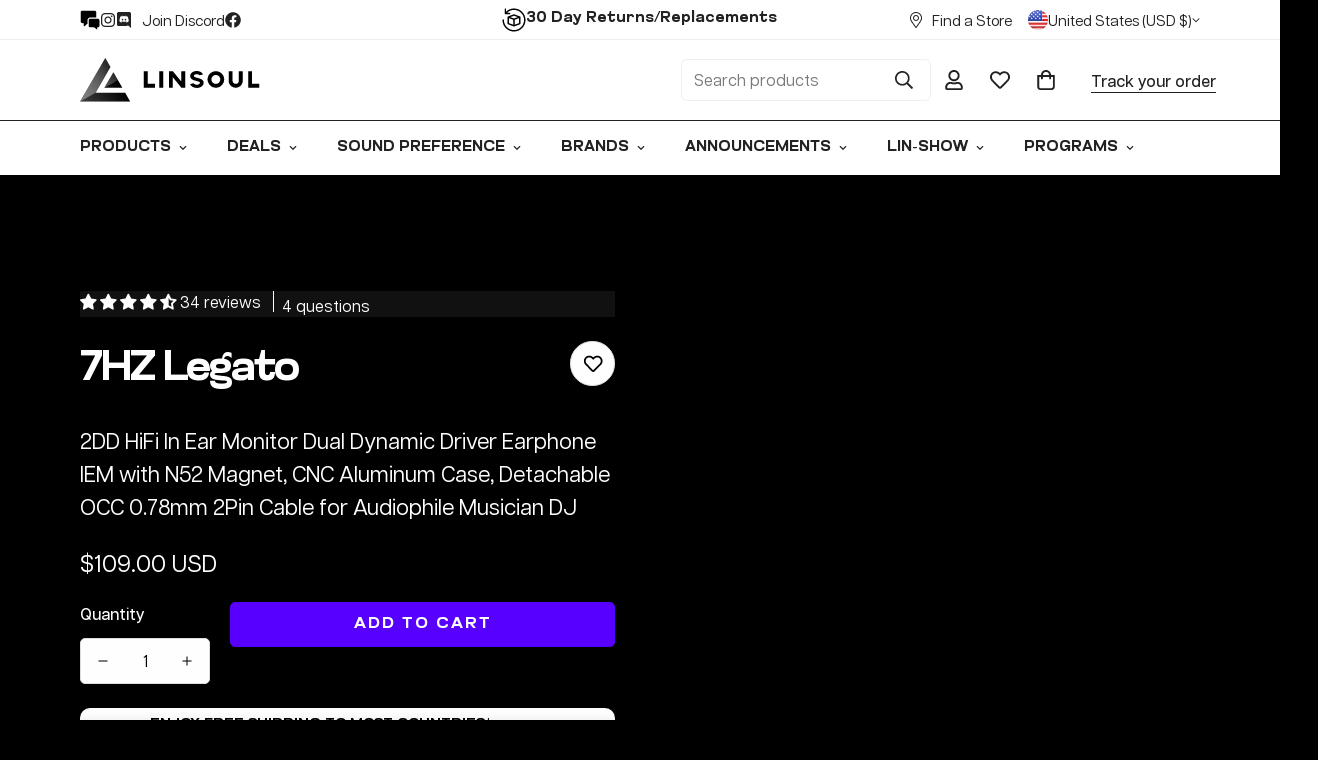

--- FILE ---
content_type: text/html; charset=utf-8
request_url: https://www.google.com/recaptcha/api2/aframe
body_size: 268
content:
<!DOCTYPE HTML><html><head><meta http-equiv="content-type" content="text/html; charset=UTF-8"></head><body><script nonce="nJj3OKpUp5iWOhf7EAc2fA">/** Anti-fraud and anti-abuse applications only. See google.com/recaptcha */ try{var clients={'sodar':'https://pagead2.googlesyndication.com/pagead/sodar?'};window.addEventListener("message",function(a){try{if(a.source===window.parent){var b=JSON.parse(a.data);var c=clients[b['id']];if(c){var d=document.createElement('img');d.src=c+b['params']+'&rc='+(localStorage.getItem("rc::a")?sessionStorage.getItem("rc::b"):"");window.document.body.appendChild(d);sessionStorage.setItem("rc::e",parseInt(sessionStorage.getItem("rc::e")||0)+1);localStorage.setItem("rc::h",'1768712024501');}}}catch(b){}});window.parent.postMessage("_grecaptcha_ready", "*");}catch(b){}</script></body></html>

--- FILE ---
content_type: text/css
request_url: https://www.linsoul.com/cdn/shop/t/23/assets/custom.css?v=54177480126750662791764634660
body_size: 16227
content:
.m-footer--bottom-left:before{background:url(https://www.linsoul.com/cdn/shop/files/linsoul-black.svg?v=1693452110);display:block;height:60px;width:240px;content:" ";margin-bottom:20px;background-size:contain;background-repeat:no-repeat}.main-product__block .jdgm-widget.jdgm-widget{background:transparent}.m-mixed-layout__wrapper{overflow:visible}.m-footer--bottom{border-bottom:1px solid rgba(0,0,0,.1)}.m-footer--bottom .social-media-links .m-svg-icon{width:26px;height:26px}.m-footer{flex-direction:column-reverse;display:flex}.m-footer .m-footer--bottom-right{display:flex;flex-direction:column;align-items:end}.custom-videos-list__inner{gap:30px;margin:60px 0}p.subtitle{font-size:30px;font-weight:400}.interview-grid-icon{position:absolute;left:calc(50% - 30px);top:calc(50% - 30px);background:url(https://cdn.shopify.com/s/files/1/0280/3931/5529/files/youtube-play.svg?v=1727146490);background-size:100%;width:60px;height:60px;content:" ";z-index:10}a.interview-grid-item{overflow:hidden;border-radius:20px;position:relative}a.interview-grid-item img{transition:all 1s}a.interview-grid-item:hover img{transform:scale(1.5)}.interview-grid-photo{position:relative;overflow:hidden;border-radius:20px}.interview-grid-item h4{color:#fff;position:absolute;bottom:20px;left:20px;z-index:2;padding-right:20px;display:-webkit-box;-webkit-line-clamp:2;-webkit-box-orient:vertical;overflow:hidden}.interview-grid-photo:before{height:40%;width:100%;background:linear-gradient(0deg,#0000005e,transparent);position:absolute;bottom:0;left:0;z-index:2;content:" "}.interview-grid{display:grid;grid-template-columns:1fr 1fr 1fr;gap:30px}.interview-grid .interview-grid-photo:before{height:100%;width:100%}.interview-grid h4{font-size:18px}.interview-grid a.interview-grid-item{border-radius:10px}.user-interview .interview-grid-icon{left:20px;top:20px}#m-newsletter-sections--18403825942745__newsletter_HK9xQy{background:url(/cdn/shop/files/newsletter.jpg?v=1693584334);background-size:cover;color:#fff}h2.m-newsletter-section__heading.h3{color:#fff}.m-newsletter-section__icon{margin-bottom:32px;color:#fff}.shopify-section-group-header-group .logo-left__2l .m-menu{--main-link-px: 20px;--main-link-py: 16px;margin-left:calc(-1*var(--main-link-px));margin-right:calc(-1*var(--main-link-px))}div#shopify-section-template--18403825385689__product_tabs_qbeW3i{border-top:1px solid rgba(0,0,0,.1)}h3.m-icon-box__heading.h4{font-size:17px}.m-icon-box__description.rte p{font-size:13px}.shopify-section-group-header-group .m-menu__link--main{font-family:M-Heading-Font;text-transform:uppercase;font-weight:600;font-size:15px}.template-product .main-product__block .m-product-title{font-size:42px;font-weight:700;letter-spacing:-2px}.template-product .m-product-text h3,.preorder-info h3{font-size:22px}.template-product .m-collapsible-section>div{display:grid;grid-template-columns:300px 1fr;border-bottom:2px solid #d7d7d7;padding-bottom:60px;margin-bottom:0;margin-top:70px}.template-product .m-collapsible-section>div h2{font-size:22px;font-weight:700;top:15px;position:relative}.product-description img{margin-bottom:40px}.sindethebox-block h3,.warranty-block h3{border-bottom:1px solid rgba(0,0,0,.1);margin-bottom:10px}.template-product .m-sticky-addtocart{background:#fff}.sindethebox-block{background:#0000001a;padding:40px}section>.product-description{padding:80px 0}.techdetails{grid-row:span 2;background:#fff;padding:50px}.preorder-info{background:#fff;margin-top:50px;padding:40px;display:grid;grid-template-columns:300px 1fr}.preorder-left h3{font-size:24px;padding:0 0 10px;font-weight:700}.preoder-right p{margin-bottom:15px}.preoder-right p.text-big{font-size:17px;font-weight:700}.jdgm-widget.jdgm-widget{display:block;background:#fff}.preoder-right ul{list-style:square inside;margin-top:10px}.sindethebox-block,.warranty-block{background:transparent;padding:0}.sindethebox-block p,.warranty-block p{margin-bottom:20px;font-size:16px;line-height:2em}.extra-grid h3{font-size:24px;padding:0 0 10px;font-weight:700}.link-twolines{font-family:M-Heading-Font}.techdetails .row{display:flex;padding:10px 0;border-top:1px solid rgba(0,0,0,.1)}.techdetails .row>div{flex:1 1 0}.extra-grid{display:grid;grid-template-columns:60% 1fr;gap:50px;grid-template-rows:1fr 1fr}.product-menu{margin:0 auto;background:#fff;justify-content:center;text-align:center;display:flex;position:sticky;top:0;box-shadow:0 0 40px #00000040;border-bottom:2px solid #000}.product-menu>div{justify-content:center}.product-menu ul.sf-nav{border-left:1px solid rgba(0,0,0,.1)}li.sf-menu-item.list-none.sf-menu-item--no-mega.sf-menu-item-parent a{padding:20px;font-weight:400;font-family:M-Heading-Font;border-right:1px solid rgba(0,0,0,.1);letter-spacing:.25px;font-size:18px}.m-menu-bar{border-top:1px solid}.home-blogs-grid{display:grid;grid-template-columns:1fr 1fr 1fr 1fr 1fr 1fr 1fr 1fr 1fr 1fr 1fr 1fr;grid-template-rows:360px 360px 360px;width:100%;gap:30px}.blogs-grid--bottom{grid-column-start:span 4}.home-blogs-grid .home-socials{grid-column-start:span 6;grid-row-start:span 2;background:transparent;padding:0}.home-blogs-grid .home-socials>div{padding:0}.blogs-grid--side{grid-column-start:span 6}.sf-header{background:#000}.m-product-card__background-expand{display:none}.page-distributors a.sf__btn.sf__btn-primary{text-decoration:none}.horizontal-mega-menu .buddha-menu-item>a{white-space:nowrap;font-size:13px}.distribution-list em{font-size:15px;display:block;line-height:1.3em;color:#00000080}.distribution-list{background:#e7ebfd;padding:25px 50px}h3.region-name{color:#000!important}.distribution-list .content__subheading{font-weight:700;font-size:24px;letter-spacing:0px;color:#00000040}.distribution-list{padding:25px 50px!important}.product-description h3{font-weight:500;font-size:24px;max-width:960px;margin:0 auto 10px}.product-description p{max-width:960px;margin:0 auto 28px;line-height:2em}.product-premium-page h2,.product-premium-page h3{font-family:M-Body-Font}.template-product.product-premium-page #MainContent .feature-list-item-icon path{fill:#fff}body.product-premium-page{background:#092327}body.product-premium-page .sf-product-variant-option-dropdown,body.product-premium-page .sf-prod__info .quantity-input{background-color:#fff;box-shadow:0 10px 10px #0000001a;color:#000}body.product-premium-page.template-product #MainContent path{fill:#fff}.product-premium-page .custom-information .item h3,.product-premium-page .prod__title h1,.product-premium-page .main-product__block{color:#fff}.product-premium-page .product-content--featured-description{max-width:960px;margin:0 auto;color:#fff}.product-premium-page .product-description p,.product-premium-page .product-description h3{color:#fff}.product-premium-page .product-content--featured-description h2{font-size:32px;line-height:1.2em;margin-bottom:1em;color:#ffc700}.product-premium-page .product-content--featured-description p{font-size:18px;font-weight:600;color:#ffc700}.product-premium-page .feature-list-flex{display:grid;grid-template-columns:1fr 1fr;gap:50px 50px;max-width:960px;margin:50px auto 0}.product-premium-page .feature-list-flex a{background-color:#f90;border-color:#f90;color:#000}.product-premium-page .feature-list-flex p{font-size:16px;font-weight:400;margin-bottom:0}.product-premium-page .sf-prod__info .quantity-input,.product-premium-page .sf-prod__info .quantity-input input{color:#000}.product-premium-page .sf-prod__info{padding-left:0;padding-top:60px}.product-premium-page .extra-grid h3{color:#ffc700}.product-premium-page .extra-grid p,.product-premium-page .extra-grid ul,.product-premium-page .extra-grid ul li{color:#fff}.product-premium-page .extra-grid>div{background:#ffffff1a;padding:40px}.product-premium-page a.jdgm-write-rev-link:before{background:url(/cdn/shop/files/reviews-white_1.svg?v=1695272294)}.product-premium-page a.jdgm-ask-question-btn:before{background:url(/cdn/shop/files/reviews-questions_1.svg?v=1695272311)}.product-premium-page .jdgm-rev-widg.jdgm-rev-widg{color:#fff}.product-premium-page .extra-grid h3,.product-premium-page .techdetails h3{color:#ffc700}.product-premium-page .techdata-item h5{font-weight:600}.product-premium-page .template-product a.jdgm-write-rev-link,.product-premium-page .template-product a.jdgm-ask-question-btn{border:2px solid #FFF;color:#fff}.product-premium-page h2{color:#ffc700}.product-premium-page .custom-liquid .warranty-block a.socials-link{border:2px solid #FFF;color:#fff;transition:all ease-in-out .1s}.product-premium-page .sf-header.stuck .sf-menu-bar{box-shadow:0 -1px #0000001a,0 1px #0000000d,0 20px 20px #0000;background-color:#fff;color:#000}.product-premium-page .sf-header.stuck .sf__header-main-top{color:#000}.product-premium-page .sf-header.stuck header.sf-header__desktop{background:#fff}.product-premium-page .sf__pcard-content,.product-premium-page .sf__pcard-content h3 a,.product-premium-page .sf__pcard-content .jdgm-preview-badge .jdgm-star{color:#fff}.product-premium-page .custom-liquid .warranty-block a.socials-link svg path{fill:#fff}.product-premium-page .jdgm-quest,.product-premium-page .jdgm-rev{position:relative;overflow:hidden;border-top:1px solid rgba(255,255,255,.3);padding-top:36px;margin-top:36px}.product-premium-page .jdgm-rev__header .jdgm-rev__rating .jdgm-star{font-size:15px}.product-premium-page .jdgm-preview-badge .jdgm-star{color:#fff}.product-premium-page div#shopify-section-template--16720451535065__824ba314-3c47-40c0-be68-22a0581cb2d6{background:#ffffff1a}.product-premium-page div#shopify-section-template--16720451535065__824ba314-3c47-40c0-be68-22a0581cb2d6 .sf-grid{padding-top:40px;padding-bottom:10px}body.product-premium-page .jdgm-preview-badge .jdgm-star.jdgm-star{color:#dec702}.product-premium-page section.sf-collapsible>div{display:grid;grid-template-columns:380px 1fr;padding:40px 0;border-top:1px solid rgba(255,255,255,.3)}.product-premium-page .product-description p.photo-alt{color:#ffffff73;font-weight:300;text-align:center;margin-bottom:50px}.product-premium-page .flickity-page-dots .dot{display:inline-block;width:10px;height:10px;margin:0 8px;background:#fff;border-radius:50%;opacity:.25;cursor:pointer}.product-premium-page #section-techspecs,.product-premium-page .product-downloads{border:0px;padding-top:0;box-shadow:0 0 #0033ff26;border-radius:0;background:transparent;margin:0 auto 40px;max-width:960px}.product-premium-page #product-review-gallery .flickity-slider .carousel-cell{margin:0 30px;width:66%}.product-premium-page.prod__option--image .variant-picker__option input:checked+label{border:2px solid #fcbd34;background:#fff;box-shadow:0 6px 14px #ffffff80}#shopify-section-sections--22331662205236__886ce32d-c449-4685-abdf-ee4816b27b36{background:#fff}.product-premium-page .sf-prod__container>div:first-of-type{width:55%;display:none}.product-premium-page .sf__pcard .sf__pcard-price .prod__price{font-weight:500;color:#fff}.product-premium-page .link-twolines{color:#000}.product-premium-page a.block-link:hover .link-twolines{color:#fff}.product-premium-page .product-form.form.main-product{max-width:560px}.product-premium-page .sf-po__option-button{color:#00000080}.product-premium-page .product-downloads h4,.product-premium-page .product---technicalspecs h4{color:#fff}.product-premium-page .data-row,.product-premium-page .spec-table{display:grid;grid-template-columns:1fr 65%;gap:30px;align-items:center;padding:20px 0;border-bottom:1px solid rgba(255,255,255,0,1);line-height:1.2em;color:#fff}.product-premium-page.product-coming-soon .product-form.form.main-product{max-width:100%;text-align:center}.product-coming-soon .main-product__block.main-product__block-image{max-width:120px;margin:0 auto}.product-premium-page.product-coming-soon .main-product__block h2{color:#fff;font-size:17px;font-style:normal;font-weight:300;line-height:normal;letter-spacing:2.72px;text-transform:uppercase;font-family:M-Heading-Font}.product-premium-page .product-content--featured-description h2,.product-premium-page .product-content--featured-description p{background:linear-gradient(91deg,#fff -1.48%,#dfff00 101.56%);background-clip:text;-webkit-background-clip:text;-webkit-text-fill-color:transparent}.comingsoon-reserve p{margin-bottom:10px;font-weight:500;margin-top:10px;font-size:16px}.product-premium-page .product-description .flickity-slider .carousel-cell img{margin-bottom:30px;border-radius:30px;width:100%;max-width:100%}.product-premium-page .flickity-slider .carousel-cell{margin:0 30px;width:40%}.product-premium-page a.jdgm-write-rev-link:before{background:url(/cdn/shop/files/reviews-white_1.svg?v=1695272294)}.product-premium-page a.jdgm-ask-question-btn:before{background:url(/cdn/shop/files/reviews-questions_1.svg?v=1695272311)}.product-coming-soon .prod__title h1{text-align:center;width:100%;padding:0;margin:0 auto 5px}.product-coming-soon .prod__title{padding:0}.product-coming-soon .feature-list-item{display:grid;grid-template-columns:50px 1fr}.product-premium-page.product-coming-soon .product-description h3{color:#ffc700}.product-coming-soon #MainContent form#mc-embedded-subscribe-form{max-width:560px;width:100%;margin:20px auto 0}.product-coming-soon #MainContent form .flex.items-center.justify-center,.product-coming-soon #MainContent form .flex.items-center.justify-center>div,.product-coming-soon #MainContent form .flex.items-center.justify-center>div>div{width:100%}.product-coming-soon #MainContent form input#mc-embedded-subscribe{background:transparent;font-size:15px;font-style:normal;font-weight:500;line-height:normal;font-family:M-Heading-Font;text-transform:uppercase;letter-spacing:1px}.product-coming-soon #MainContent .sf__newsletter-form-group.flex.w-full.border.border-white.rounded.items-center.self-stretch{border-width:2px;padding:5px}.student-certification .sf-custom__grid{display:grid;grid-template-columns:1fr 500px;gap:0px}.form-control{--tw-text-opacity: 1;background-color:initial;background-color:#fff;border-color:#fff;border-radius:.25rem;border-width:1px;color:#00000080;font-size:14px;line-height:2rem;margin-bottom:10px;margin-top:5px;outline:2px solid transparent;outline-offset:2px;padding:.375rem .75rem;transition-duration:.2s;transition-property:color,background-color,border-color,text-decoration-color,fill,stroke;transition-timing-function:cubic-bezier(.4,0,.2,1);width:100%}.product-coming-soon #MainContent div#mce-success-response{font-family:M-Body-Font;font-weight:600;background:#fff;color:#01f;padding:15px;margin-top:10px;font-size:13px}.product-coming-soon div#animatedBg .vegas-content-scrollable .animatedBg_shadow-bottom{background:linear-gradient(0deg,#000,#0000);position:absolute;left:0;bottom:0;width:100%;height:40%}.product-coming-soon div#animatedBg .vegas-content-scrollable .animatedBg_shadow-left{display:none}.product-premium-page.product-coming-soon .flickity-slider .carousel-cell{margin:0 30px;width:66%}.product-coming-soon #MainContent form input#mc-embedded-subscribe{background:transparent;font-size:14px;font-style:normal;font-weight:500;line-height:normal;font-family:M-Heading-Font;text-transform:uppercase;letter-spacing:1px;padding:10px;top:0}input#mce-EMAIL::placeholder{color:#fff}.product-coming-soon .sf-prod__container>div{width:100%;margin:0 auto;text-align:center}.product-coming-soon .sf-header .sf-menu-item>a{color:#fff}.product-description .section-my{max-width:1260px}div#animatedBg{height:94vh;width:100vw;position:absolute;z-index:-1}div#animatedBg .vegas-content-scrollable{overflow:visible;padding:0;position:absolute;height:100%;width:100%}div#animatedBg .vegas-content-scrollable .animatedBg_shadow-left{background:linear-gradient(90deg,#0009 50%,#0000);position:absolute;left:0;top:0;width:60%;height:100%}div#animatedBg .vegas-content-scrollable .animatedBg_shadow-bottom{background:linear-gradient(0deg,#000,#0000);position:absolute;left:0;bottom:0;width:100%;height:40%}.feature-list-item-icon svg{max-width:30px}.template-index div#shopify-section-template--22212008968500__collection_list_PLcFnM h3 a{color:#fff!important;font-size:62px;margin-bottom:20px;line-height:1em;letter-spacing:-3px;font-weight:700}div#shopify-section-template--22212008968500__collection_list_PLcFnM .w-full.section-my{margin:0;padding:0}.template-index div#shopify-section-template--22212008968500__collection_list_PLcFnM .w-full.section-my .collection-list__inner--overflow{padding:0}a.home-featured--content{display:grid;background:#fff;border-radius:20px;grid-template-columns:100px 1fr 40px;overflow:hidden;align-items:center;transition:all .3s ease-in-out}.featured--content---thumbnail img{width:100px;border-radius:20px}.comingsoon-grid{display:grid;padding:0;gap:20px}.comingsoon-grid.count-1{grid-template-columns:1fr;grid-template-rows:400px}.comingsoon-grid.count-2{grid-template-columns:repeat(2,1fr);grid-template-rows:400px}.comingsoon-grid.count-3{grid-template-columns:repeat(2,1fr);grid-template-rows:repeat(2,400px)}.comingsoon-grid.count-3 .home-featured--mainproduct:first-child{grid-row-start:span 2}.comingsoon-grid.count-4{grid-template-columns:repeat(2,1fr);grid-template-rows:repeat(3,400px)}.comingsoon-grid.count-4 .home-featured--mainproduct:first-child{grid-column-start:span 2}.comingsoon-grid.count-4 .home-featured--mainproduct:nth-child(2){grid-row-start:span 2}.comingsoon-grid.count-5{grid-template-columns:repeat(2,1fr);grid-template-rows:repeat(3,400px)}.comingsoon-grid.count-5 .home-featured--mainproduct:first-child{grid-row-start:span 2}.comingsoon-grid.count-6{grid-template-columns:repeat(2,1fr);grid-template-rows:repeat(4,400px)}.comingsoon-grid.count-6 .home-featured--mainproduct:first-child{grid-row-start:span 2}.comingsoon-grid.count-6 .home-featured--mainproduct:nth-child(4){grid-row-start:3}.comingsoon-grid.count-6 .home-featured--mainproduct:nth-child(5){grid-row-start:4;grid-column-start:1}.comingsoon-grid.count-6 .home-featured--mainproduct:last-child{grid-row-start:span 2}@media (max-width: 768px){.comingsoon-grid{gap:15px;display:flex;flex-direction:column}.comingsoon-grid .home-featured--mainproduct{min-height:380px}.comingsoon-grid.count-1{grid-template-rows:repeat(1,400px)}.comingsoon-grid.count-2{grid-template-rows:repeat(2,400px)}.comingsoon-grid.count-3{grid-template-rows:repeat(3,400px)}.comingsoon-grid.count-4{grid-template-rows:repeat(4,400px)}.comingsoon-grid.count-5{grid-template-rows:repeat(5,400px)}.comingsoon-grid.count-6{grid-template-rows:repeat(6,400px)}}@media (min-width: 1380px){.comingsoon-grid.count-1 a.home-featured--content,.comingsoon-grid.count-4 .home-featured--mainproduct:first-child a.home-featured--content{width:40%}}@media (min-width: 1200px){.comingsoon-grid.count-1 a.home-featured--content,.comingsoon-grid.count-4 .home-featured--mainproduct:first-child a.home-featured--content{width:50%}}@media (max-width: 1199px){.comingsoon-grid.count-1 a.home-featured--content,.comingsoon-grid.count-4 .home-featured--mainproduct:first-child a.home-featured--content{width:60%}}@media (max-width: 524px){.comingsoon-grid.count-1 a.home-featured--content,.comingsoon-grid.count-4 .home-featured--mainproduct:first-child a.home-featured--content{width:100%}}.home-featured--mainproduct.animate-block{position:relative}.featured--content---info{padding-left:20px}.featured--content---info h2.item__name{font-size:22px;margin-top:-5px}.featured--content---info p{font-size:17px;font-style:normal;font-weight:300;line-height:normal;letter-spacing:2.72px;text-transform:uppercase;font-family:M-Heading-Font}.home-featured--content{position:absolute;z-index:3;bottom:0;width:calc(100% - 40px);margin:20px}.home-featured---photo{height:100%;width:100%;background-size:cover;background-position:center;position:absolute;top:0;left:0}a.home-featured--content:hover{background:#00f;color:#fff}a.home-featured--content:hover h2{color:#fff}.home-featured--tag{background:#324550;position:absolute;z-index:4;top:40px;left:40px;border-radius:10px;padding:5px 15px;font-family:M-Body-Font;font-weight:700;color:#fff;font-size:14px}@media (max-width: 768px){.home-featured--mainproduct:first-of-type{grid-row-start:span 1}.home-featured--mainproduct:last-of-type{grid-row:1;grid-column:span 1}.product-coming-soon #MainContent form input#mc-embedded-subscribe{background:transparent;font-size:14px;font-style:normal;font-weight:500;line-height:normal;font-family:M-Heading-Font;text-transform:uppercase;letter-spacing:1px;padding:10px}.product-coming-soon .sf-prod__container>div{width:100%;margin:0 auto;text-align:center}.featured--content---thumbnail img{width:60px;border-radius:20px}a.home-featured--content{display:grid;background:#fff;border-radius:20px;grid-template-columns:60px 1fr 30px;overflow:hidden;align-items:center;transition:all .3s ease-in-out;margin:0;width:100%}.featured--content---info h2.item__name{font-size:15px;margin-top:-4px}.home-featured--tag{background:#324550;position:absolute;z-index:4;top:20px;left:20px;border-radius:10px;padding:5px 15px;font-family:M-Body-Font;font-weight:700;color:#fff;font-size:14px}.featured--content---info{padding-left:5px}.featured--content---info p{font-size:12px;font-style:normal;font-weight:300;letter-spacing:0px;text-transform:uppercase;line-height:1em;font-family:M-Heading-Font}}.mistery-grid{display:grid;grid-template-columns:1fr 1fr 1fr;text-align:center;gap:60px;margin-top:40px}.mistery-block{background:#fff;border-radius:20px;overflow:hidden;padding:0 30px 30px}.sf-custom__block h3{font-family:M-Heading-Font;text-transform:uppercase;font-weight:700;margin-bottom:5px}.affiliated-custom-content{margin:0 auto}.affiliated-custom-content.hr{margin-top:1rem}.affiliated-img-text-sec .section-my{margin-top:0;margin-bottom:0;padding-bottom:calc(var(--column-gap)/2)}@media (max-width: 1279px){.affiliated-img-text-sec .section-my{padding-bottom:calc(var(--column-gap)/2/2)}}@media (min-width: 768px){.affiliated-img-text-sec .prose :where(h2):not(:where([class~=not-prose] *)){font-size:2em}.affiliated-img-text-sec .section-my{border-top-width:1px}.affiliated-img-text-sec.last .section-my{border-bottom-width:1px}}.sf-custom__block--text.affiliated-custom-content .prose p{color:#0009;margin-top:2rem}.affiliated-faq .sf-custom__block h3{margin-bottom:3rem}@media (max-width: 1200px){.affiliated-faq .sf-custom__block h3{font-size:3rem}}@media (max-width: 767px){.affiliated-faq .sf-custom__block h3{font-size:2rem}}a.sf__btn.disabled{background:#000;border-color:#000;text-transform:uppercase;font-family:M-Heading-Font}a.sf__btn{text-transform:uppercase;font-family:M-Heading-Font;font-weight:600}.mistery-block .flickity-page-dots{bottom:15px}.mistery-block p{font-size:17px;margin-bottom:10px}body.page-sales-event p.mb-5.content__subheading.text-white{color:#fafafa80}body.page-sales-event .sf-custom__block h3{font-family:M-Heading-Font;text-transform:uppercase;font-weight:700;font-size:46px;margin-bottom:5px}.sf-custom__block--text.text-small .prose p{font-size:16px}.sf-custom__block--text.text-small .prose li a{color:#ff0}.bundle-block{display:grid;grid-template-columns:1fr 1fr 1fr;background:#fff;align-items:center;border-radius:20px;margin-bottom:30px;overflow:hidden}div#sf-custom-template--21490138546484__bb0f3be3-bfd3-4400-91d2-69168a967cfc .section__header{border-radius:30px;background:linear-gradient(180deg,#b5ffc5,#b5d7ff);padding:80px}div#sf-custom-template--21490138546484__b82fce9f-72f3-4df5-90c4-0b24f5c9c22f .section__header{border-radius:30px;background:linear-gradient(180deg,#ffeab5,#d8d1ff);padding:80px}div#sf-custom-template--21490138546484__b82fce9f-72f3-4df5-90c4-0b24f5c9c22f .section__header h2,div#sf-custom-template--21490138546484__bb0f3be3-bfd3-4400-91d2-69168a967cfc .section__header h2{color:#000}div#sf-custom-template--21490138546484__bb0f3be3-bfd3-4400-91d2-69168a967cfc .section__header p.section__subheading{color:#00000080}body.page-sales-event .sf-custom__block--handpicked_product h3,body.page-sales-event .swiper-pagination{color:#fff}.text-notice p,.notice p{background:#ffffff1a;color:#fff;font-size:16px!important;max-width:80%;margin:20px auto;padding:20px}.bundle-block-description{padding:30px}.bundle-block-description p{font-size:22px;margin-bottom:10px}body.page-sales-event .sf-custom__block--handpicked_products h3{color:#fff}.page-sales-event h2.slide__block-title{font-family:M-Heading-Font;font-size:48px;line-height:1em;text-shadow:0px 0px 20px rgba(0,0,0,.25)}.page-sales-event .slide__block-description p{font-size:22px;text-shadow:0px 0px 20px rgba(0,0,0,.25)}.sf-custom__block--image .sf-image{overflow:hidden;border-radius:30px}.sf-custom__block--text .prose p,body.page-sales-event .section__description{font-size:20px}body.page-sales-event .sf-icon-box__inner h3{color:#fff}body.page-sales-event #MainContent h2.section__heading{font-family:M-Heading-Font;text-transform:uppercase;font-size:3rem!important;line-height:1!important}p.section__subheading,p.content__subheading,.slide__block-subtitle{font-family:M-Heading-Font;text-transform:uppercase;letter-spacing:2px}@media (min-width:768px){.template-index .slide__block-desktop .slide__block-subtitle,.template-index .slide__block-desktop .slide__block-description,.template-index .slide__block-desktop .slide__block-title{text-shadow:0 0 30px rgba(0,0,0,1)}}span.date{display:block;font-size:32px}body.page-sales-event{background:#161e31}body.page-sales-event .swiper-slide,body.page-sales-event .sf__pcard-name,body.page-sales-event .f-price,body.page-sales-event .f-price span,body.page-sales-event #MainContent .section__header p,body.page-sales-event #MainContent .section__header h2,body.page-sales-event .jdgm-preview-badge .jdgm-star{color:#fff}.sf-custom__block--text .prose p em{display:block;background:#ffffff1a;border-radius:10px;padding:10px 20px;font-size:15px;font-style:normal;font-weight:600;line-height:1.5em}#sf-custom__block--template--16806961119449__1604fa5e-355b-400d-8159-44ad43153767-text-1 ul li,#sf-custom__block--template--16806961119449__1604fa5e-355b-400d-8159-44ad43153767-text-1 ul li a{color:#fff}body.page-sales-event .image-card__content-inner.text-center{bottom:50px;position:absolute}body.page-sales-event .shopify-section-group-footer-group{background:#fff}body.page-sales-event #shopify-section-sections--18403825942745__custom_liquid_HBPVg6{padding:80px 0 40px;background:#f5f5f5}.bundle-block.three{grid-template-columns:22% 22% 22% 1fr}body.page-sales-event .sf-custom__block .bundle-block-description h3,body.page-sales-event .sf-custom__block .mistery-block h3{font-size:32px;margin-bottom:15px}.discount-amount{background:red;color:#fff;font-weight:700;display:inline-block;padding:5px 10px;margin:20px auto 5px}p.original-price{color:#00000080;text-decoration:line-through;font-size:17px;margin-top:20px}.bundle-block-description{padding:50px}section#m-newsletter-sections--18403825942745__newsletter_HK9xQy>.container-full{margin-bottom:0}#MainContent .sf-custom__block--text .prose p,#MainContent body.page-sales-event ul li,#MainContent body.page-sales-event ol li{font-size:20px;color:#ffffff8c}@media (max-width: 1200px){.bundle-block-description p,.mistery-block p{font-size:18px;margin-bottom:10px}.mistery-grid{display:grid;grid-template-columns:1fr 1fr 1fr;align-items:center;text-align:center;gap:20px}.sf-custom__block h3{font-family:M-Heading-Font;text-transform:uppercase;font-weight:700;margin-bottom:5px;font-size:24px;margin-top:20px}}@media (max-width: 768px){.bundle-block{display:grid;grid-template-columns:1fr 1fr;background:#fff;align-items:center;border-radius:20px;margin-bottom:30px;overflow:hidden}.bundle-block.three{grid-template-columns:1fr 1fr 1fr}.bundle-block-description{grid-column-start:span 2;text-align:center}.bundle-block.three .bundle-block-description{grid-column-start:span 3;text-align:center}.bundle-block-description p,.mistery-block p{font-size:18px;margin-bottom:10px}.bundle-block-description{padding:30px}body.page-sales-event .sf-custom__block h3{line-height:1.3em}.mistery-grid{display:grid;grid-template-columns:1fr;align-items:center;text-align:center;gap:30px}.sf-custom{border-bottom:1px solid rgba(255,255,255,.2)}div#sf-custom-template--21490138546484__bb0f3be3-bfd3-4400-91d2-69168a967cfc .section__header,div#sf-custom-template--21490138546484__b82fce9f-72f3-4df5-90c4-0b24f5c9c22f .section__header{padding:30px}.page-sales-event h2.slide__block-title{font-family:M-Heading-Font;font-size:40px;line-height:1em}.sf-custom__block--text .prose p{font-size:16px}}div#mce-responses{text-align:center;color:#fff;position:relative;top:-60px;max-width:760px;margin:0 auto;font-weight:700}body.page-standard-affiliate .aff-percent5,body.page-affiliate .aff-percent10{display:block}body.page-standard-affiliate span.aff-percent5,body.page-affiliate span.aff-percent10{display:inline}body.page-standard-affiliate .aff-percent10,body.page-affiliate .aff-percent5{display:none}body.page-standard-affiliate .affiliated-img-text-sec.last h2:first-child,body.page-affiliate .affiliated-img-text-sec.last h2:nth-child(2){display:initial}body.page-standard-affiliate .affiliated-img-text-sec.last h2:nth-child(2),body.page-affiliate .affiliated-img-text-sec.last h2:first-child{display:none}.product-custom-layout-1 div#mce-responses{text-align:center;color:#000;position:initial;top:0;max-width:760px;margin:0 auto;font-weight:700}@media (min-width: 1720px){.\33xl\:grid-cols-3{grid-template-columns:repeat(3,minmax(0,1fr))}}.premium-product .carousel-cell{max-width:40%;border-top:1px solid #f0f0f0;border-bottom:1px solid #f0f0f0;border-left:1px solid #f0f0f0}.regular-product #product-review-gallery .carousel-cell{margin:0 30px;width:66%}.product-intro-content{height:80vh;display:flex;align-items:center;justify-content:center;flex-direction:column;background:#00000059}.product-intro-content h1,.product-intro-content h2{color:#fff}div#reservation-info{max-width:1200px;margin:0 auto}div#reservation-info h4{border-bottom:1px solid #f0f0f0;margin:0;padding-bottom:20px;text-transform:uppercase;letter-spacing:0px;font-weight:500}.product-premium-product div#mc_embed_signup{min-width:560px}.product-premium-product h1{font-weight:800;font-size:42px;letter-spacing:-2px}.product-premium-product .product-features h3{font-weight:300;font-size:26px}.bottom-block__text h4{font-weight:700;text-transform:uppercase;letter-spacing:2px;margin-bottom:10px;font-size:17px}p.reservation-description{font-size:18px;margin-bottom:20px}.product-premium-product div#sf-custom__block--product_bundles_NhTTPh{margin:60px auto 0;align-items:center;justify-content:center}.product-premium-product input#mce-EMAIL{background:transparent;border-width:2px}.product-premium-product .product-bundles{padding-right:0}.product-premium-product .product-bundles h3,span.content__subheading.block.mb-5.font-medium.tracking-widest{text-align:center}.feature-grid{gap:20px 50px;margin-bottom:30px;display:grid;grid-template-columns:1fr 1fr}.feature-grid h4{margin-bottom:0;font-size:18px;letter-spacing:-.5px}.product-premium-product .bg-cover h3{color:#fff}.rs-item{display:grid;grid-template-columns:50px 1fr}.rs-item-number{font-size:20px;padding-top:8px;text-align:ce}.bottom-block__text #section-description>.container-fluid,.bottom-block__text #section-techspecs>.container-fluid{max-width:1200px;padding:0}.bottom-block__text .product-downloads h4{font-weight:700;text-transform:uppercase;letter-spacing:2px;margin-bottom:10px;font-size:17px;border-bottom:1px solid #f0f0f0;padding-bottom:20px}.product-features h3{font-size:24px;font-weight:500;margin-bottom:15px}.w-full .sf-prod__container{padding-bottom:40px;padding-top:40px}.sf-product-variant-option-dropdown,.sf-prod__info .quantity-input{background-color:#fff;box-shadow:0 10px 10px #0000001a}.product-downloads a{display:grid;grid-template-columns:30px 1fr;padding:15px 30px;background:#d7e3f7;margin-bottom:10px;align-items:center;border-radius:30px;font-weight:700;box-shadow:0 0 10px #0000;transition:all .15s;border:2px solid #FFF}.product-downloads a:hover{background:#fff;box-shadow:0 10px 10px #0000001a;transform:scale3d(1.05,1.05,1.05);border:2px solid #002580;color:#002580}.foxkit-product-bundles__container{border:1px solid rgba(0,0,0,.1)!important;border-radius:5px;margin-top:18px;padding:15px;background:#fff}.foxkit-product-bundles .foxkit-quantity-selector input,.sf-prod__info .quantity-input input{background-color:#fff}.bullet-item{display:grid;max-width:100%;gap:5px;margin-bottom:0;grid-template-columns:100px 1fr;align-items:center;flex:auto}.bullet-item .bi-title{font-style:normal;font-weight:400;font-size:18px;line-height:1.2em;color:#000;padding-right:20px}.template-index .shopify-section-group-header-group .sf-header header,.template-index .shopify-section-group-header-group .bg-color-menubar-background{background-color:transparent}#section-description>.container-fluid .bullet-item img{margin:0}.sf-header .sf-menu-item>a>.mm-arrow:before{border-color:#fff}.sf-search-form--full{min-width:50%;background:#fff}.sf-slider__controls.flex.items-center.justify-center.mt-5.md\:mt-0.-mx-2.sf-slider__controls--show-nav.sf-slider__controls--show-pagination.justify-start{background:#0500001a;color:#000}div#shopify-section-template--22212008968500__b88e86fa-3e26-4b91-94b9-b08345cf331d{background:#15282c;padding:0}.featured--content---buttons{display:none}.featured--content---info h2.item__name{font-size:62px;margin-top:0;font-weight:700;color:#fff;letter-spacing:-.5px;text-shadow:0px 0px 20px rgba(0,0,0,.5);line-height:.8em}.featured--content---info{padding-left:0}a.sf-tab-header{font-size:18px;text-transform:uppercase}.sf-prod__block .jdgm-qa-badge{display:none}.scroll-up .header__wrapper{background:var(--color-header-background,#fff);box-shadow:0 4px 20px #00000026;border-bottom:1px solid rgba(0,0,0,.15)}.comingsoon-grid.count-2{grid-template-columns:repeat(2,1fr);grid-template-rows:550px}.template-index .sf-custom__block--text .prose p{font-size:20px;color:#000}.review-block .sf-image{min-width:200px}.border-b .data-row,.border-b .spec-table{display:grid;grid-template-columns:1fr;gap:0px;align-items:center;padding:15px 0;border-bottom:1px solid #f0f0f0;line-height:1.2em}.border-b .data-row-description,.border-b .table-right{padding:0 15px}.border-b .compare-table{width:100%}.template-index .sf-search-form span{color:#000}.help-block-info h4{font-weight:700;line-height:1em;margin-bottom:-20px}.compare-table{width:100%;max-height:300px;overflow:overlay;background:#f0f0f0}.featured--content---info h2.item__name{font-size:32px;margin-top:0;font-weight:700;color:#fff;letter-spacing:-.5px;text-shadow:0px 0px 20px rgba(0,0,0,.5);line-height:.8em}.template-product #MainContent{padding-bottom:60px;padding-top:30px}.sf-header header{border-bottom:1px solid rgba(0,0,0,.15)}.sf-prod-compare__container.xl\:grid-cols-4{grid-template-columns:repeat(3,minmax(0,1fr))!important}a.home-featured--content{display:flex;background:transparent;border-radius:0;overflow:visible;align-items:center;transition:all .3s ease-in-out;padding-bottom:0;color:#fff;gap:20px}.home-featured--mainproduct:before{height:100%;width:100%;background:linear-gradient(0deg,#000000bf,transparent);position:absolute;left:0;top:0;content:" ";display:block;z-index:2}.featured--content---info p{font-family:M-Heading-Font;margin-top:10px}.home-featured--tag{font-family:M-Body-Font}a.home-featured--content:hover{background:transparent;padding-bottom:20px;transition:all .3s ease-in-out}@media only screen and (min-width: 1200px){.main-product__blocks{padding-right:15px}}@media only screen and (max-width: 1600px){.main-product__blocks{padding-right:15px}}.template-index .header__wrapper{padding-top:0;background:#000}.footer-top .container-fluid ul a{color:#fff}.news-grid-content .sf__blog-cardImage{transition:all 1s}.news-grid-content .sf__blog-card:hover .sf__blog-cardImage{height:110%}main#MainContent{display:flex;flex-wrap:wrap}main#MainContent>div{width:100%}.footer-top-container{background:#000}div#shopify-section-template--22331660960052__testimonials_AdH6ax{max-width:60%;overflow:hidden;background:#c1e9ff;box-shadow:0 0 50px #0000001a;border-radius:0 50px 50px 0}div#shopify-section-template--22331660960052__testimonials_AdH6ax .sf-slider__controls--absolute button.sf-slider__controls-next{right:50px;background:#fff}#sf__collection-list-template--22212008968500__16225316461d1cff80 .swiper-container{overflow:visible}.news-grid-intro>.section__header{flex-direction:column}.news-grid-intro>.section__header input#ContactSubscribe-email{border-radius:4px;border:2px solid #000;height:50px;color:#000}.news-grid-intro>.section__header p{font-size:17px;margin-bottom:20px}.news-grid-content{display:grid;grid-template-columns:1fr 1fr;grid-template-rows:180px 180px;gap:30px}.news-grid-content .sf__blog-card:first-of-type{grid-row-start:span 2}.sf-topbar{box-shadow:0 1px #ffffff26}div#shopify-section-template--22212008968500__e0ce4f40-0990-42c8-bbd0-7f3a8ab7ff14,div#shopify-section-template--22212008968500__16225125199f82d8fe{border-bottom:2px solid #f0f0f0}.news-grid-content .sf__blog-card{overflow:hidden}.news-grid{display:grid;grid-template-columns:1fr 2fr;gap:30px}.news-grid-content .sf__blog-card{position:relative}.news-grid-content .sf__blog-cardImage{height:100%}.news-grid-content .sf__blog-cardContent.text-center{position:absolute;bottom:20px;text-align:left;left:30px;max-width:calc(100% - 60px);color:#fff;z-index:10}.news-grid-content .sf__blog-cardImage:after{height:100%;width:100%;position:absolute;bottom:0;left:0;background:linear-gradient(180deg,#00000040,#0009);content:" "}.news-grid-content .sf__blog-card .sf__blog-cardContent .sf__blog-cardTitle a{font-size:20px;font-weight:700;text-shadow:2px 2px 5px rgba(0,0,0,.75)}.news-grid-content .sf__blog-card .sf__blog-cardContent .sf__blog-cardTitle a:hover{color:#ff0}.news-grid-content .sf__blog-cardTitle a{color:#fff}div#shopify-section-template--22331660960052__testimonials_AdH6ax .sf-slider__controls--absolute button{left:50px;background:#fff}div#shopify-section-template--22331660960052__custom_liquid_QVbyXW{max-width:40%}div#shopify-section-template--22331660960052__custom_liquid_QVbyXW .section__content{flex-direction:column;display:flex;gap:10px}.home-blogs-grid>div{position:relative;display:flex;flex-direction:column;background:#fff;padding:20px;justify-content:space-between;border-radius:20px}.home-blogs-grid .home-socials>div.section__header.text-left{flex-direction:column}.blogs-grid-photo{height:60%;width:100%;display:block;clear:both;overflow:hidden;border-radius:20px;background-size:cover!important;background-position:center!important}.home-blogs-grid .home-socials>div.section__header h2{line-height:1.2em;margin-bottom:20px}.home-blogs-grid .home-socials>div.section__header p{font-size:22px}a.socials-link{transition:all .3s;border-color:#000;color:#000}.template-index .collection-card__inner h3 a.text-black{color:#000!important}a.socials-link:hover{border-color:#01fca0;background-color:#01fca0}.page-distributors .sf-custom__block--text .prose p,.page-distributors ul li,body.page-distributors ol li{font-size:20px;color:#000}div#sf-custom__block--html_8MfAEe{padding-right:80px}div#sf-custom__block--html_8MfAEe .prose p{font-size:20px;color:#000}div#sf-custom__block--liquid_ddWyBQ .carousel-cell{max-width:66%;padding:0 30px}a.socials-link{margin-top:10px;display:flex;background:#fff;border-radius:10px;padding:10px 20px}.socials-link-content{display:flex;align-items:center;gap:10px;font-family:M-Heading-Font;font-weight:600}.socials-link-arrow{display:none}#section-techspecs,.product-downloads{border:0px solid #ccc;padding-top:0;box-shadow:20px 20px 50px #0033ff26;border-radius:20px;background:#fff;margin-bottom:40px}#sf-custom__block--liquid_Q7zqbJ .data-row-title,#sf-custom__block--liquid_Q7zqbJ .spec-table .table-left{font-weight:600;padding-left:0;text-transform:uppercase;margin-bottom:5px;font-size:12px;color:#000}.template-product .feature-list{display:grid;flex-wrap:wrap;margin:0 auto;grid-template-columns:1fr 1fr}.template-product div#section-description>div{padding-left:0}.feature-block{padding-bottom:30px;border-bottom:1px solid rgba(0,0,0,.15);margin-bottom:40px}div#shopify-section-template--22212010279220__16890602435840f830{border-top:2px solid #f0f0f0;border-bottom:2px solid #f0f0f0}#shopify-section-template--22212008968500__custom_liquid_8GBtqY{border-bottom:2px solid #f0f0f0}.prose .feature-block h3{font-size:20px;margin-bottom:0;text-transform:uppercase;font-family:M-Body-Font}#sf-custom__block--liquid_Q7zqbJ .data-row,#sf-custom__block--liquid_Q7zqbJ .spec-table{grid-template-columns:1fr;gap:0px;padding:15px 20px}.product-downloads{padding:20px}.product-downloads h4{margin:0;padding-bottom:20px;text-transform:uppercase;letter-spacing:0px;font-weight:500}.sf-icon-box__inner{align-items:center}.template-index span.jdgm-prev-badge__stars[data-score="0.00"]{display:none}.main-product__block-custom_liquid+.main-product__block-title,.main-product__block-text+.main-product__block-title{margin-top:55px}.nav-swiper-container .swiper-slide-thumb-active .sf-prod-media{border:2px solid #000}#section-techspecs>.container-fluid,.product-downloads>.container-fluid{max-width:1200px;padding:20px}.bg-color-menubar-background{background-color:#000}.sf-header .sf-menu-item>a{color:#fff}div#section-description{padding-top:0;border-top:0px solid #CCC}.reviews-grid>div.news-grid-content{display:grid;grid-template-columns:1fr 1fr;grid-template-rows:200px 200px}.reviews-grid .news-grid-content .sf__blog-card:first-of-type{grid-row-start:span 1}.testimonial__item-content.flex.flex-1.pb-5{flex-direction:column}.guides-grid>.news-grid-content{grid-template-columns:1fr 1fr;grid-template-rows:200px 200px}.reviews-grid{grid-column-start:span 2}.guides-grid .news-grid-content .sf__blog-card:first-of-type{grid-row-start:span 1}.brand-intro-content{max-width:960px;margin:100px auto 150px;color:#fff;font-size:18px}.brand-intro-content h1{color:#fff;text-transform:uppercase}.brand-descrpition p{margin-bottom:20px}.brand-intro-content h1{color:#fff;text-transform:uppercase;font-weight:700;letter-spacing:-3px;font-size:62px;margin-bottom:10px}.brand-intro-content img{margin:50px auto;max-width:300px}div#brand-intro:before{height:100%;width:100%;background:#00000080;content:" ";position:absolute;left:0;top:0;z-index:1}div#brand-intro .vegas-content-scrollable{z-index:5}.brand-descrpition p:first-of-type{font-size:24px;font-weight:700}.container-fluid.related-product-list{display:grid;grid-template-columns:1fr 1fr;gap:40px;margin-top:-50px;z-index:5;position:relative}.container-fluid.related-product-list .sf__blog-card .sf-image{transition:all 1s}.container-fluid.related-product-list .sf__blog-card:hover .sf-image{transform:scale3d(1.15,1.15,1.15)}.related-product-price{font-size:22px}.container-fluid.related-product-list .sf__blog-cardContent.text-center{position:absolute;bottom:20px;width:100%;color:#fff;z-index:10}.sf__blog-cardImage:before{height:100%;width:100%;z-index:2;position:relative;background:linear-gradient(180deg,#0003,#0009)}.container-fluid.related-product-list .sf__blog-card .sf__blog-cardImage:before{transition:all 1s;opacity:1}.premium-collection{background:#000}.premium-collection div#shopify-section-sections--22212010443060__886ce32d-c449-4685-abdf-ee4816b27b36{background:#fff}.premium-collection #shopify-section-template--22212008837428__recent-viewed{display:none}.container-fluid.related-product-list .sf__blog-card:hover .sf__blog-cardImage:before{opacity:0}.container-fluid.related-product-list h3 a{color:#fff}.student-form{margin:20px 0 0}div#sf-custom__block--liquid_JkPTFc{padding-right:100px}div#sf-custom__block--liquid_JkPTFc p:first-of-type{font-size:18px;margin-bottom:20px}div#shopify-section-template--22212008968500__16225316461d1cff80{border-top:2px solid #f0f0f0;border-bottom:2px solid #f0f0f0}.template-index .sf__slideshow-overlay:before{opacity:.5}.sf-tab-header.active,.sf-tab-header:hover{color:#5603ff;opacity:1}.template-index .news-grid-content .sf__blog-cardImage:after{display:none}.brands-list__container{background:#e2f5ff;border-radius:50px;padding:50px}a.brands-list__logo .sf-image{border-radius:20px;overflow:hidden;box-shadow:0 0 20px #0000;transition:all 1s}#m-section--template--18403825385689__3df5b295-11a2-4550-a280-5df77e13e961{background-image:url(https://www.linsoul.com/cdn/shop/files/reviews.jpg?v=1693741283);background-size:cover}.home-blogs-grid>div p{font-size:12px}.home-blogs-grid>div h2{font-size:22px;display:-webkit-box;-webkit-line-clamp:2;-webkit-box-orient:vertical;overflow:hidden}.home-blogs-grid>div.blogs-grid--side h2{font-size:32px}a.brands-list__logo:hover .sf-image{transform:scale3d(1.1,1.1,1.1);box-shadow:0 20px 20px #0003}.brands-list__container .swiper-container.swiper--equal-height{overflow:visible}.slide__block-description p{font-size:24px;line-height:1.5em}h2.slide__block-title span.sf__font-normal{font-weight:700;text-transform:uppercase;letter-spacing:-1px}body.product-brick87comingsoon .sf-custom__block--text .prose p{color:#666}.product-premium-page .jdgm-subtab__name{display:inline-block;padding:8px 16px;cursor:pointer;color:#399;color:#fff;text-decoration:underline;font-size:28px}.product-premium-page.template-product h2.section__heading,.product-premium-page.template-product .jdgm-review-widget:not(.jdgm-review-widget--medium):not(.jdgm-review-widget--small) .jdgm-rev-widg__title{font-weight:700;color:#ffffff40;letter-spacing:-2px;text-transform:uppercase;font-size:42px}.page-press-releases .sf__blog-card.sf__view-grid.sf-scroll-trigger.animate--fade-in-up{background:#fff}.page-press-releases .sf-custom__block--image_card h3{color:#fff;text-shadow:10px 10px 20px rgba(0,0,0,.5)}.page-press-releases .sf-custom__block--social .social-media-links svg{width:46px;height:46px}section#sf__blog-post-template--22354347458868__blog_posts_dKxPc3{background:url(https://cdn.shopify.com/s/files/1/0280/3931/5529/files/epomaker-bg.jpg?v=1716162425);background-size:cover;background-position:center}section#sf__blog-post-template--22354347458868__blog_posts_dKxPc3 h2.section__heading{color:#fff}.page-press-releases h3.content__heading{color:#000;font-weight:700;text-transform:capitalize}.home-banner__slideshow .sf__slider:not(.sf__slider--adapt).sf__slider--small .sf__slide-media{height:25vh}.template-article .sf-image{vertical-align:middle;width:var(--image-width,100%);max-height:40vh}.template-article .sf__page-blog-single-post{padding-top:0}.page-press-releases .sf-custom__block--text .prose p{font-size:20px;color:#000}.page-press-releases .sf__blog-card .sf__blog-cardContent{padding-top:1.25rem;padding:30px}.template-article article{max-width:1200px;margin:0 auto}.template-article article .prose{max-width:960px;margin:0 auto 80px}.template-article article h1{font-weight:700;letter-spacing:-1px;line-height:1.2em;margin:30px 0;font-size:40px}@media only screen and (max-width: 767px){.template-article article{width:100%;padding:0 2.5%}}.template-article a.inline-block.text-xs.text-black.uppercase.mb-2{font-size:20px;font-weight:700;letter-spacing:2px;font-family:M-Heading-Font;margin-top:30px;color:#00000040}@media only screen and (min-width: 768px) and (max-width: 1280px){.brands-list__container .md\:grid-cols-3{grid-template-columns:repeat(5,minmax(0,1fr))}.brands-list .swiper-slide{padding:.5rem}.brands-list__container{background:#e2f5ff;border-radius:50px;padding:30px}.sf__blog-card .sf__blog-cardContent .sf__blog-cardTitle{font-size:1.25rem;line-height:1.2em}.news-grid-content .sf__blog-card .sf__blog-cardContent .sf__blog-cardTitle a{font-size:17px;font-weight:700}}@media only screen and (max-width: 768px){.brand-intro-content{max-width:960px;margin:30px auto 100px;color:#fff;font-size:15px;padding:20px}div#sf-custom__block--liquid_JkPTFc{padding-right:0}.brand-intro-content img{margin:30px 0 20px;max-width:240px}.brand-descrpition p:first-of-type{font-size:18px;font-weight:700}.container-fluid.related-product-list{display:grid;grid-template-columns:1fr;gap:15px;margin-top:-50px;z-index:5;position:relative}.slide__block-description p{font-size:14px;line-height:1.5em}.sf-header header{background-color:#fff!important;color:#000}.reviews-grid{display:grid;grid-template-columns:1fr;gap:50px;grid-template-rows:auto;align-items:center;grid-column-start:1}.news-grid{display:grid;grid-template-columns:1fr;grid-template-rows:auto auto auto;gap:30px}.news-grid-content{display:grid;grid-template-columns:1fr;grid-template-rows:200px 200px 200px;gap:15px;grid-column-start:1}.home-socials>div{padding:0 15px}.sf__pcard-content h3.block.text-base a{font-size:13px!important;line-height:1.2em;margin-bottom:10px;font-weight:700;text-transform:uppercase}.news-grid-content .sf__blog-card:first-of-type{grid-row-start:span 1}.socials-link-content{display:flex;align-items:center;gap:10px;font-size:14px}div#shopify-section-template--22331660960052__testimonials_AdH6ax{max-width:100%}div#shopify-section-template--22331660960052__custom_liquid_QVbyXW{max-width:100%;background:#fffddf}.guides-grid{grid-template-columns:1fr;display:grid;gap:15px;align-items:center}.guides-grid>.news-grid-content{grid-template-columns:1fr;grid-template-rows:180px}.container-fluid.related-product-list h3 a{color:#fff;font-size:22px}}.sf-header .sf-menu-item>a{color:#000}.prose .feature-block h3{font-size:24px;margin-bottom:0;text-transform:uppercase}.prose .feature-block p{font-size:15px;color:#333;line-height:1.8em}.prose .feature-block p iframe{width:100%;height:40vh}.help-block-intro ul{display:flex;gap:15px;font-weight:700;font-size:13px}.help-block-icon{overflow:hidden;height:68px;width:65px;position:relative;left:-3px}.help-block-icon svg{position:relative;top:-1px;left:-2px}.collection-list a.sf__btn.sf__btn-white{display:none}.template-index .sf__pcard .product-option-item[data-option-type=default].has-bg-img,.sf__pcard .product-option-item[data-option-type=image].has-bg-img{width:36px;height:36px}.template-index .sf-search-form span{color:#fff}.template-index .stuck .sf-search-form span{color:#00000040}div#shopify-section-template--19886407450932__ed3e94c6-ec81-4ead-9f8a-9266d0ff3ebf,div#shopify-section-template--19886407450932__f6e2e0e6-eb6c-4f45-9b56-81cf6b45153f{border-bottom:1px solid #CCC}.page-header.blog-search.flex.flex-col.items-center{background:#f0f0f0;padding:20px 30px;margin:30px auto 0}.sf-header .sf-menu-item>a>.mm-arrow:before{display:inline-block!important;border:solid;border-color:inherit;border-width:0 2px 2px 0;border-radius:0 1px 1px 0;content:"";padding:5px;-webkit-backface-visibility:hidden;border-color:#000;top:-2px;position:relative}.footer-top{padding-top:50px}.section__header.text-left{display:flex;justify-content:space-between}.section__header.text-left .sf__blog-post-button{width:auto;margin:0}.join-discord .image__card-subheading svg{width:150px;height:150px;margin:0 auto 20px}.footer-top .container-fluid{display:flex;justify-content:space-between}.footer-top .container-fluid ul{display:flex;gap:30px;font-size:14px;font-weight:500}.sf-header header.sf-header__desktop.logo-left__2l .sf-nav .sf-menu-item>a{padding:1rem 0px 1rem 2rem}.template-index .sf-header .sf-menu-item>a>.mm-arrow:before{border-color:#fff}.template-index .sf-header .sf-menu-item>a{color:#fff;font-family:M-Heading-Font;font-weight:600;letter-spacing:.05em}.horizontal-mega-menu .buddha-menu-item>a.px-4{padding-left:.5rem;padding-right:.5rem}.horizontal-mega-menu .buddha-menu-item>a.py-5{padding-bottom:.4rem;padding-top:.4rem}.featured-in-media>div{margin-bottom:0;padding-bottom:0}.sf__newsletter-section{padding-top:60px;padding-bottom:60px;background:#f0f0f0}.template-index .sf-header.stuck .sf-menu-item>a{color:#000}.template-index .sf-header.stuck .sf-menu-item>a>.mm-arrow:before{border-color:#000}.sf__pcard .sf__pcard-image{background:#f9f9f9}.overflow-hidden.cursor-pointer.relative.sf__image-box{mix-blend-mode:multiply}.featured-home .container-fluid.section-my{margin-top:0}.bg-color-menubar-background{background-color:#fff}.template-index .header__wrapper{padding-top:0}.template-index .sf-header span.sf__tooltip-style-2 svg{fill:#fff}.template-index .sf-header.stuck span.sf__tooltip-style-2 svg{fill:#000}.help-block{background:#f4f4f4}.help-block .container-fluid{display:grid;grid-template-columns:40% 1fr 1fr 1fr;gap:40px}.help-block-intro{padding:80px 30px 80px 0;display:flex;flex-direction:column;gap:20px}.help-block-intro p{font-size:18px}.help-block-info{padding:60px 0;display:flex;flex-direction:column;gap:30px}.help-block-info a{display:inline-flex;font-weight:700}.help-block-intro ul{display:flex;gap:20px;font-weight:700}.help-block-info h4{font-weight:700}.stuck .bg-color-menubar-background{background-color:#fff}.template-index .join-discord a.pointer-events-auto.sf__btn{color:#fff;border-color:#fff}.template-index .join-discord a.pointer-events-auto.sf__btn:hover{background:#acc6ed!important;border-color:#acc6ed!important}.join-discord p.image__card-subheading{font-size:24px;text-transform:uppercase;margin-bottom:20px;letter-spacing:1px}h3.image__card-heading{font-size:32px;margin-bottom:25px}@media only screen and (min-width: 769px) and (max-width: 1200px){.block-featured .sf-custom__grid{flex-direction:column;padding-right:1rem}.block-featured .sf-custom__grid .sf-custom__block{width:100%}.help-block .container-fluid{display:grid;gap:20px}}@media only screen and (max-width: 768px){.sf__newsletter-section{padding-top:5px;padding-bottom:5px;background:#f0f0f0}h1.collection-header__title{padding:15px 30px;display:inline-flex;border-radius:80px}.collection-header--small{padding:30px 0 0}.block-featured .sf-custom__grid{flex-direction:column;padding-right:1rem}.block-featured .sf-custom__grid .sf-custom__block{width:100%}.template-index .featured-in-media .prose p{font-size:17px}.join-discord .image-card__img{display:none}.template-index .join-discord a.pointer-events-auto.sf__btn{color:#000;border-color:#000}.template-index .sf__pcard .sf__pcard-content .f-price--on-sale .f-price__sale,.template-index .sf__pcard .sf__pcard-content .pcard-variant-option{justify-content:start}h3.image__card-heading{font-size:18px;margin-bottom:25px}.footer-top .container-fluid{display:flex;justify-content:space-between;flex-direction:column}.footer-top .container-fluid img{max-width:40%}.footer-top .container-fluid ul{display:flex;gap:20px;font-size:13px;font-weight:500;margin-top:10px;margin-bottom:10px;flex-wrap:wrap}.footer-top{padding-top:25px}.help-block .container-fluid{display:grid;grid-template-columns:1fr 1fr;gap:40px}.help-block{background:#fff;padding-bottom:0}.help-block-intro{padding:0;display:flex;flex-direction:column;gap:10px}.help-block-intro ul{display:flex;gap:15px;font-weight:700;font-size:13px}.help-block-info{padding:0;display:flex;flex-direction:column;gap:5px}.help-block-intro{padding:30px 0 0;display:flex;flex-direction:column;gap:10px;grid-column-end:span 2}.featured-in-media .prose p{font-size:16px}.sf-footer__block.sf__accordion-item.sf__footer-block-our_store{padding-bottom:130px}}.sf__pcard-content h3.block.text-base a{font-size:18px!important;line-height:1.2em;margin-bottom:10px;font-weight:700;text-transform:uppercase}.product-premium-v1 div#shopify-section-template--20164098883892__1690229383ec1e36fb{background:#f0f0f0;overflow:hidden}.important{background:#faebd7;padding:16px 20px 1px;overflow:hidden;font-weight:700;margin-top:20px;border-radius:10px}.prose .feature-block h3{font-size:20px;margin-bottom:0;text-transform:uppercase;font-family:M-Body-Font;font-weight:500;color:#000;letter-spacing:0px}.foxkit-product-bundles--layout-2 .foxkit-select{border:1px solid rgba(0,0,0,.5);padding-left:015px;color:#000;font-size:13px;border-radius:20px}.product-premium-v1 a.foxkit-product-card__title{font-weight:700;line-height:1.2em;margin-bottom:10px}a.block-link{background:#fff;border-radius:10px;margin-bottom:10px;display:grid;padding:10px 10px 10px 15px;grid-template-columns:55px calc(100% - 80px) 25px;text-align:left;align-items:center;transition:all .32s}a.block-link:hover{color:#000;border-color:#01fca0;background-color:#01fca0}.block-link p{font-size:13px;font-weight:400;line-height:1.1em;margin-bottom:5px}.block-link span{font-size:14px;line-height:1em;margin:0;display:block;clear:both}.product-interest-checks #section-description>.container-fluid{width:100%;max-width:100%}.product-interest-checks #section-description>.container-fluid{display:grid;grid-template-columns:45% 1fr;gap:60px}.product-features h3{font-size:17px;font-weight:700;margin-bottom:15px}.product-features p{margin-bottom:15px}.product-features ul{list-style:circle;margin:20px}.prod__title h1{font-weight:800;font-size:42px;letter-spacing:-2px}.sf-po__option-button{border:1px solid #bdbdbd;border-radius:0;font-size:13px;height:44px;margin:5px;min-width:45px;padding:0 10px;transition:all .25s}.prod__option--button .variant-picker__option input:checked+label{border:2px solid #000;background:#fff;box-shadow:0 6px 14px #00000040;font-weight:700;color:#000;font-size:14px;border-radius:0}.prod__option--image .variant-picker__option input:checked+label{border:2px solid #000;background:#fff;box-shadow:0 6px 14px #00000040}.sf-prod__info .quantity-input,.sf-prod__info .quantity-input input{background:#f0f0f0;border-color:#f0f0f0}.featured-in-media .prose p{font-size:24px}.product--gallery>.gallery-container{display:grid;grid-template-columns:1fr 1fr;grid-gap:15px}.product--gallery img:nth-child(3n+1),.product--gallery img:nth-child(1){grid-column-end:span 2}h1.collection-header__title{width:auto;background:#f0f0f0;padding:25px 50px;display:inline-flex;border-radius:80px}.collection-header{padding-bottom:0}.main-product__blocks{padding-right:40px}div#shopify-section-template--19886407385396__e7a93cc8-acdd-48e5-a26e-cf3cd4a2d997{margin-left:auto;margin-right:auto;max-width:calc(var(--fluid-container-width, 1620px) + var(--offset-x)*2);padding-left:var(--offset-x);padding-right:var(--offset-x)}#section-description>.container-fluid{max-width:1200px}#section-techspecs>.container-fluid{max-width:1200px}div#shopify-section-template--19886407385396__16890602435840f830{border-top:1px solid #CCC;margin-top:80px}.template-product button.add-to-cart.sf__btn.flex-grow.shrink.not-change.relative.sf__btn-secondary{background-color:#443fda;color:#fff}.template-product button.add-to-cart.sf__btn.flex-grow.shrink.not-change.relative.sf__btn-secondary:hover{background-color:#a23fda;border-color:#a23fda!important;box-shadow:0 0 0 .2rem #a23fda}div#section-description{padding-top:60px;border-top:1px solid #CCC}.actions-block.border-b.border-color-border{border:0px}.data-row ul{margin:0;padding:0 0 0 15px}.data-row,.spec-table{display:grid;grid-template-columns:1fr 65%;gap:30px;align-items:center;padding:20px 0;border-bottom:1px solid #f0f0f0;line-height:1.2em}.data-row-title,.spec-table .table-left{font-weight:600;padding-left:15px}.data-row:nth-child(2n){background:#0000000d}.product---technicalspecs h4{border-bottom:1px solid #f0f0f0;margin:0;padding-bottom:20px;text-transform:uppercase;letter-spacing:0px;font-weight:500}#section-techspecs{border-top:1px solid #ccc;padding-top:60px}.product--inthebox ul{margin:0 15px;list-style:disc}#section-description>.container-fluid img{width:100%;max-width:100%}.feature-list{display:flex;flex-wrap:wrap;margin:0 auto}.bullet-item{display:flex;flex:0 0 50%;align-items:center;max-width:50%;gap:30px;margin-bottom:0}#section-description>.container-fluid .bullet-item img{margin:0pxx}#premium-features{padding-top:50px}.bi-title{font-style:normal;font-weight:600;font-size:20px;line-height:1.2em;color:#000;padding-right:20px}.bi-image{max-width:100px}.premium-page.table-block table p{margin-bottom:0;padding:0;font-size:14px}.premium-page.table-block tr:first-of-type{background:#000;color:#fff}.premium-page.table-block .machenike-table tr td:first-of-type{background:#000;color:#fff}.premium-page.table-block tr:first-of-type p{font-weight:700;line-height:1em;font-size:14px}.premium-page.table-block table p{font-size:14px;padding:0;line-height:1.2em;margin:0}.premium-page.table-block tr:nth-child(2n+3){background:#0000001a}.timeline-block{max-width:960px;margin:0 auto 100px;padding:0 50px}.timeline-block-item{display:grid;grid-template-columns:160px 1fr;margin:0 0 20px}.timeline-date{font-size:22px;text-transform:uppercase}.product-features h4{font-size:14px;font-weight:700;margin-bottom:10px;background:#c5dcf3;padding:15px;border-radius:10px}.custom-information .item{display:grid;grid-template-columns:40px 1fr;gap:20px;margin-bottom:20px}.custom-information .item h3{font-size:18px;font-weight:700}.template-product .main-product__blocks span.f-price-item.f-price-item--regular{font-weight:700;font-size:28px}.timeline-info{font-size:18px}.premium-page .split-right p{margin-bottom:1em}.machenike-table td:nth-of-type(4){background:#1200ff;border-color:#fafafa40;color:#fff}#collapse-tab1 .rte .premium-page p.details{padding:0;font-size:14px}a.sf__btn.sf__btn-secondary.giveaway{width:100%}#section-description>.container-fluid .premium-page img{width:calc(100% + 80px);max-width:calc(100% + 80px);left:-40px;position:relative}.premium-page.table-block .table-wrapper{width:calc(100% + 80px);max-width:calc(100% + 80px);left:-40px;position:relative;overflow-y:auto}#section-description>.container-fluid .premium-page .split-left img{width:100%;max-width:100%;left:0;position:relative;margin:0}.premium-page.content-block-split{display:grid;gap:50px;grid-template-columns:55% 45%;align-items:center;max-width:1160px;background:#f0f0f0;width:calc(100% + 80px);left:-40px;position:relative;margin:50px 0}.split-right{max-width:calc(100% - 30px);width:calc(100% - 30px);padding-right:30px}.premium-page .split-right p{margin-bottom:1em;font-size:.9em}.split-right h2{font-weight:400}.premium-page.table-block .machenike-table tr td:first-of-type{background:#000;color:#fafafabf;padding:9px;text-transform:uppercase}.form-items{display:grid;grid-template-columns:1fr 130px;gap:10px}div#mc_embed_shell{margin-top:20px}input#mc-embedded-subscribe{max-height:40px;top:5px;position:relative;line-height:38px;padding:0;text-transform:uppercase;font-size:12px;letter-spacing:1px;font-weight:700}ul.sf__custom-list li{gap:20px}ul.sf__custom-list li .img_box{min-width:40px;max-width:40px}p.section__subheading,p.content__subheading{font-size:20px;text-transform:uppercase;letter-spacing:2px}.text-intro .prose p{font-size:18px}.section__description{font-size:20px}.sf-custom__block.vertical-center{align-items:center}.subscribe-block{max-width:560px;margin:0 auto;text-align:center;border:1px solid rgba(0,0,0,.15);padding:20px;border-radius:20px}.sf-custom.text-white h2,.sf-custom.text-white p,.sf-custom.text-white ul li h6{color:#fff}.product-custom-layout-1 .container-fluid.section-my{max-width:1280px}@media only screen and (min-width: 768px){.search-container.md\:translate-y-0{--tw-translate-y: 55px}}@media only screen and (min-width: 1200px){.main-product__blocks{padding-right:80px}}@media only screen and (max-width: 768px){.main-product__blocks{padding-right:0}.data-row-description{padding-left:15px}body .smile-launcher-frame-container.smile-launcher-border-radius-circular.smile-launcher-closed{bottom:73px!important;left:20px!important}li.sf-menu-item.list-none.sf-menu-item--no-mega.sf-menu-item-parent a{padding:10px;font-weight:400;font-family:M-Heading-Font;border-right:1px solid rgba(0,0,0,.1);letter-spacing:.25px;font-size:12px}.prod__title h1{color:var(--product-title-color,#000);line-height:1.1em;font-size:32px;margin-bottom:0}.main-product__block+.main-product__block{margin-top:15px}.premium-page.content-block-split{display:grid;grid-template-columns:1fr;gap:30px;width:100%}#section-description>.container-fluid .premium-page img{width:100%;max-width:100%;left:0;position:relative}.data-row,.spec-table{display:grid;grid-template-columns:1fr;gap:5px;align-items:center;padding:20px 0;border-bottom:1px solid #f0f0f0;line-height:1.2em}.bullet-item{display:flex;flex:0 0 100%;align-items:center;max-width:100%}#section-description>.container-fluid,#section-techspecs>.container-fluid{display:flex;gap:60px;max-width:100%;flex-direction:column}#reamaze-widget{width:42px;height:42px!important;bottom:124px!important;right:10px!important}#reamaze-widget #reamaze-widget-icon,#reamaze-widget #reamaze-widget-icon svg{width:100%!important;height:100%!important}#reamaze-widget #reamaze-widget-icon{border-radius:50%!important}#sb-am-widgetbar_50515{bottom:120px!important}}.tip{background:#f0f0f0;padding:30px 30px 5px}.tip p{font-size:14px}a.mail-block{display:flex;gap:30px;align-items:center;margin:0;padding:30px;border:2px solid #000;border-radius:10px}a.mail-block .mail-icon{opacity:.25;transition:all .5s ease}a.mail-block:hover{background:#00f}a.mail-block:hover .mail-icon{opacity:1}a.mail-block:hover .mail-info h6,a.mail-block:hover .mail-info p{color:#fff}a.mail-block .mail-info h6{margin:0;text-transform:uppercase;color:#000;letter-spacing:2px}a.mail-block .mail-info p{font-size:25px;color:#000;line-height:25px;margin:0}p.text-important{font-size:24px;line-height:1.2em;margin-bottom:20px}.page-padding{padding-top:80px}.pr-releases,.pr-newsletter{background:#f0f0f0;margin-bottom:40px}.pr-releases h5,.pr-newsletter h5{padding:15px;font-size:25px;line-height:1.2em;text-transform:uppercase;margin:0;border-bottom:1px solid rgba(0,0,0,.05)}.pr-releases .post-content h6,.pr-releases .post-content h4{margin:0;line-height:1.2em;display:block}.pr-releases .post-content h6{font-size:12px;color:#00000080;margin-bottom:3px}.pr-releases .post-content .post-title{flex:1}.pr-releases .post-content{display:flex;padding:15px;justify-content:space-between;gap:10px;align-items:center;border-bottom:1px solid rgba(0,0,0,.05)}a.disabled{opacity:.3;filter:grayscale(100%)}.pr-newsletter #mc_embed_signup .mc-field-group input{display:block;width:100%;min-width:100%;padding:8px 0;text-indent:2%}.mail-list{display:grid;grid-template-columns:1fr 1fr;grid-gap:30px;margin-bottom:80px}.pr-media-articles a.post-content{display:flex;gap:40px;border-bottom:1px solid #f0f0f0f0;padding:40px 0;color:#000;align-items:center}.pr-media-articles .post-thumbnail{height:40vh;flex:1 0 50%;max-width:50%}.pr-media-articles a.post-content h4{font-size:40px;letter-spacing:-2px;margin-bottom:20px}span.article-meta{margin-bottom:20px;display:block}span.article-button{background:#00f;padding:15px;display:inline-block;clear:both;margin-top:20px;color:#fff}.contact-header{background-size:100% auto;height:300px;background-attachment:fixed;display:flex;align-items:center}span.article-site{text-transform:uppercase;letter-spacing:2px;margin-bottom:20px;display:block}.contact-us-page h2{display:block;letter-spacing:-2px;font-size:50px;border-bottom:2px solid #f0f0f0;width:100%;margin-bottom:0;line-height:2em}.contact-icon img{max-width:160px}.m-product-list.swiper-container{overflow:visible}img.brand-logo{margin-bottom:30px}.sf__page-blog-single-post.article-downloads article>.mb-10.prose{text-align:center}.sf__page-blog-single-post.article-downloads .sf-article__feature-image{max-width:300px;margin:0 auto}.download-buttons{display:flex;margin:30px auto 0;gap:20px;justify-content:center}.premium-page{background:#000;color:#fff}.premium-page h1,.premium-page h2,.premium-page h3,.premium-page h4,.premium-page h5,.premium-page h6{color:#fff}.premium-page .m-main-product{background:transparent;color:#fff}.premium-page .m-main-product--media{display:none}.premium-page .main-product__block .m-product-title{font-size:42px;font-weight:700;letter-spacing:-2px;color:#fff}.premium-page a.block-link,.premium-page a.block-link p{color:#000}.premium-page .m-price{color:#fff}.feature-list-flex{display:grid;grid-template-columns:1fr 1fr;gap:40px 80px}.feature-list-item.has-icon{display:flex;gap:30px}.feature-list-item-text p{font-size:14px}.premium-page .product-content--featured-description{max-width:1160px;margin:60px auto 100px}.product-content--featured-description p{margin:0 0 30px;font-size:20px;font-weight:300}.product-content--featured-description h2{margin-bottom:30px}.premium-page #MainContent{padding:100px 0 0}.premium-page .main-product__block,.premium-page .main-product__block p,.premium-page .main-product__block ul,.premium-page .main-product__block ul li,.premium-page .main-product__block h3{color:#fff}.premium-page .techdata-item{display:grid;grid-template-columns:1fr 1fr;border-bottom:1px solid rgba(255,255,255,.1);padding:10px 0}.premium-page .techdetails{grid-row:span 2;background:#ffffff12;padding:50px}.premium-page .preorder-info{background:#ffffff12;margin-top:50px;padding:40px;display:grid;grid-template-columns:300px 1fr}.premium-page .extra-grid{margin-top:80px}.premium-page .home-blogs-grid,.premium-page .home-blogs-grid h2,.premium-page .home-blogs-grid h3,.premium-page .home-blogs-grid p{color:#000}.premium-page .home-blogs-grid .home-socials h2,.premium-page .home-blogs-grid .home-socials p{color:#fff}.premium-page button.m-add-to-cart.m-spinner-button.m-button.m-button--primary{background:#5900ff;text-transform:uppercase;border-color:#5900ff;font-family:M-Heading-Font;font-weight:700;letter-spacing:2px}.premium-page .m-product-text{font-size:22px}.premium-description h2{max-width:960px;margin:0 auto 28px;line-height:1.5em}.premium-page .block-feature{display:grid;grid-template-columns:1fr 1fr;gap:60px;align-items:center;margin:40px 0}.premium-page .m-price__regular .m-price-item--regular,.premium-page .m-price__regular .m-price-item--last,.premium-page .m-price__sale .m-price-item--regular,.premium-page .m-price__sale .m-price-item--last{color:#fff}.premium-page .jdgm-widget.jdgm-widget{display:block;background:#ffffff12}.premium-page .jdgm-all-reviews-widget,.jdgm-rev-widg{padding:24px;border:1px solid #ffffff12;margin-top:24px;margin-bottom:24px}.premium-page a.jdgm-write-rev-link{color:#fff;background-color:transparent}div#product-slider-gallery{margin:30px 0 80px}div#product-slider-gallery .carousel-cell{padding:30px}.premium-page .main-product__block.main-product__block-image{max-width:320px}.premium-page .feature-list-item{display:flex;gap:20px}.coming-soon .m-main-product--wrapper{justify-content:center;text-align:center;min-height:50vh;align-items:center}.coming-soon .main-product__block.main-product__block-image{margin:0 auto}.coming-soon .main-product__block.main-product__block-title h1{text-align:center;justify-content:center;width:100%}.coming-soon .main-product__block .product-block-group--title{padding-right:0}.coming-soon .main-product__block h2{font-size:28px;font-weight:400;font-family:M-Body-Font}.product-content--featured-description h2{margin-bottom:30px;background:linear-gradient(45deg,#c4adff,#00ffc3);-webkit-background-clip:text;-webkit-text-fill-color:transparent}.m-topbar__center a{display:flex;gap:5px;font-weight:700;font-family:M-Heading-Font}.carousel.hidden{display:none}.premium-page #shopify-block-3abfb55b-c498-4b2e-a656-fa4c4f28858e .jdgm-rev-widg{padding:24px;border:1px solid #ffffff12;margin-top:24px;margin-bottom:24px}.premium-page #shopify-block-3abfb55b-c498-4b2e-a656-fa4c4f28858e .jdgm-quest,.premium-page #shopify-block-3abfb55b-c498-4b2e-a656-fa4c4f28858e .jdgm-rev{position:relative;overflow:hidden;border-top:1px solid #ffffff12;padding-top:16px;margin-top:16px}.premium-page .jdgm-ans{margin-top:16px;padding:8px 16px;border-left:3px solid #ddd;background:#f2f2f20d}.premium-page .mw-stack--spacing-tight>.mw-stack__item{color:#fff}.lec-card .block-link,.lec-card-2 .block-link,.lec-card-3 .block-link{display:grid;gap:10px;background:#fff;border-radius:10px;padding:10px 15px;margin-bottom:10px;align-items:center;grid-template-columns:34px 1fr}.main-product__block-custom_liquid .installment-shoppay{display:none!important}@media only screen and (max-width: 768px){.m-header__mobile-right .flex{display:none}.extra-grid{display:grid;grid-template-columns:1fr;gap:50px;grid-template-rows:auto}.techdetails{grid-row:span 2;background:#fff;padding:20px}.techdetails .row>div{flex:1 1 0;font-size:11px}.sindethebox-block p,.warranty-block p{margin-bottom:20px;font-size:13px;line-height:2em}.preorder-info{background:#fff;margin-top:50px;padding:20px;display:grid;grid-template-columns:1fr}.template-product .m-collapsible-section>div{display:grid;grid-template-columns:1fr;border-bottom:2px solid #d7d7d7;padding-bottom:60px;margin-bottom:0;margin-top:70px}.home-blogs-grid{display:grid;grid-template-columns:1fr;grid-template-rows:auto;width:100%;gap:30px}.home-blogs-grid>div{position:relative;display:flex;flex-direction:column;background:#fff;padding:20px;justify-content:space-between;border-radius:10px;gap:15px}.custom-videos-list__inner{gap:10px;margin:20px 0}.template-index .m-icon-box-section__wrapper .m\:grid-2-cols{grid-template-columns:1fr;gap:20px}h3.m-icon-box__heading.h4{font-size:15px}.featured--content---thumbnail img{width:100px;max-width:100px;border-radius:10px}.featured--content---info h2.item__name{font-size:24px;letter-spacing:-.5px;line-height:.8em}.featured--content---info p{font-family:M-Heading-Font;margin-top:8px;font-size:14px;line-height:1.3em}.blogs-grid-photo{height:160px;width:100%;display:block;clear:both;overflow:hidden;border-radius:10px;background-size:cover!important;background-position:center!important}.home-blogs-grid .home-socials{grid-column-start:auto;grid-row-start:auto;background:transparent;padding:0}.blogs-grid--side,.blogs-grid--bottom{grid-column-start:auto}.m-footer--bottom .social-media-links{margin-bottom:10px;width:100%}.m-footer{padding-bottom:180px}.feature-list-flex{display:grid;grid-template-columns:1fr;gap:30px 0px}.feature-list-item-text p{margin-bottom:10px}.premium-page .techdetails{grid-row:span 2;background:#ffffff12;padding:20px}.premium-page .techdata-item,.premium-page .techdata-item h5{font-size:12px}}.page-sales-event.template-page #MainContent{background:#000}.m-richtext__description h5{font-weight:700;text-transform:uppercase;letter-spacing:2px}.m-countdown__inner-top{display:grid;grid-template-columns:130px 1fr;align-items:center;background:#000;gap:5px}.deal-text{font-family:M-Heading-Font;font-size:14px;padding:0 20px;background:#181818;height:100%;align-items:center;display:flex;text-align:left;line-height:1.2em}.page-sales-event .m-countdown{max-width:500px;width:100%;background:#000}.page-sales-event .m-countdown-timer__wrapper{gap:5px;display:grid;grid-template-columns:1fr 1fr 1fr 1fr}.page-sales-event .m-countdown-timer__digit{font-size:30px;padding:15px 0 0}.page-sales-event .m-countdown-timer__box{min-width:80px}.page-sales-event p.m-countdown-timer__text{padding-bottom:15px;display:none}.page-sales-event p.m-countdown-timer__text{padding-bottom:15px;margin:0;display:none}.page-sales-event p.m-countdown-timer__text.m-countdown-timer__text--short{display:block}.page-sales-event .m-countdown__inner-bottom{display:grid;grid-template-columns:1fr 1fr;max-width:500px;width:100%;gap:0px;margin-top:5px}.page-sales-event .m-countdown-timer__box{max-width:100%;background:#181818;min-width:auto}.page-sales-event .time-item{font-family:M-Heading-Font;font-size:15px;padding:20px;background:#181818;text-align:left}.page-sales-event .time-item .t{font-family:M-Body-Font;color:#ffffff85}.page-sales-event .m-countdown-section>div{margin:30px 0 0}.page-sales-event .m-countdown-section{padding-left:calc(var(--column-gap, 0) / 2);padding-right:calc(var(--column-gap, 0) / 2)}.bigger-column-gap .m\:column{padding-left:50px;padding-right:50px}.page-sales-event .m-countdown__inner-bottom .m-countdown__button{margin:0;padding:0;grid-column:span 2}.page-sales-event .m-countdown__inner-bottom .m-countdown__button a{border-radius:0;background-color:#ffbf00;border-color:#ffbf00;width:100%;padding:15px 20px;letter-spacing:2px;font-weight:700;color:#000}.page-sales-event .m-countdown__inner-bottom .m-countdown__button a:hover{background:#2f00ff;color:#fff;border-color:#2f00ff;box-shadow:0 0 #2f00ff}.countdown-half .m-custom-content__block-countdown_button{max-width:50%}.mystery-box-content .box-info p.description{margin:20px 0;font-size:22px}.m-richtext__description em{color:#ffffff80}.mystery-box-content .product-info{display:flex;background:#181818;margin:5px 0;padding:30px 20px;flex-direction:column}.m-countdown__inner-bottom p.coming.font-bold{grid-column:span 2;background:#181818;padding:15px}.mystery-box-content{gap:50px}.bundle-item{display:grid;grid-template-columns:1fr 400px;align-items:center;gap:10px}.mystery-box-section p.price-info.font-bold,.bundle-item p.price-info.font-bold{font-size:28px;font-weight:400}.mystery-box-section p.price-info-tips,.bundle-item p.price-info-tips{color:#ffdb00;font-size:14px;letter-spacing:1px}.page-sales-event .bundle-item .m-countdown{margin:0}.bundle-item .product-info{flex:1;background:#181818;display:flex;flex-direction:column;padding:20px}.bundle-item p.description{font-size:22px;font-weight:400;flex:1;align-items:center;display:flex;letter-spacing:-.5px}.bundle-item .product-info h4{font-weight:700}.bundle-item .images-box{gap:10px;width:100%!important;display:grid;grid-template-rows:400px;margin:0}.bundle-item .count2{grid-template-columns:1fr 1fr}.bundle-item .count3{grid-template-columns:1fr 1fr 1fr}.bundle-item p.price-info.font-bold{font-size:28px;font-weight:400}.bundle-item p.price-info-tips{color:#ffdb00;font-size:14px;letter-spacing:1px}.bundle-info{display:flex;height:100%;flex-direction:column;justify-content:space-between;gap:5px}.m-custom-content__block-image_with_text.vertical-image .image-with-text .m\:flex{flex-direction:column}.m-custom-content__block-image_with_text.vertical-image .image-with-text .m\:flex>div{width:100%}.page-sales-event .m-custom-content__block-image_with_text.vertical-image .image-with-text .m\:flex .m-countdown-section{margin:0;padding:0}.narrow-content .m-custom-content__wrapper{max-width:1160px;margin:0 auto}.page-sales-event .m-slide__overlay{background:linear-gradient(0deg,black,transparent);height:100%;width:100%;content:" ";position:absolute;top:0}.page-sales-event .swiper-container{overflow:visible}.page-sales-event a.m-menu__link.m-menu__link--main{color:#000}.bundle-item .images-box{grid-template-columns:1fr 1fr}.center-content .m-countdown{margin:0 auto}.sale-button-grid{display:grid;grid-template-columns:1fr 1fr;gap:20px;margin:0 auto;max-width:960px}.sale-button-grid a{display:grid;grid-template-columns:1fr 40px;align-items:center;padding:20px 0 20px 20px;background:#807c4a1f;transition:all .3s}.sale-button-content{display:flex;flex-direction:column;line-height:1.2em;padding-right:30px}.sale-button-content h5{line-height:1.2em;margin-bottom:10px}.sale-button-content p{color:#ffffff80}.sale-button-grid a:hover{background:#fff;color:#000}.sale-button-grid a:hover svg path{fill:#000}.sale-button-grid a:hover h5,.sale-button-grid a:hover p{color:#000}.note{background:#181818;padding:15px;margin:20px 0 0;font-size:13px;color:#ffffff4d}.user-interviews main#MainContent{background:#000}.user-interviews div#shopify-section-sections--18403825942745__custom_liquid_HBPVg6{padding-top:80px}.user-interviews .custom-videos-list__wrapper{overflow:visible}section#m-blog-grid-template--18581844164825__blog_posts_DRUTXn .m-blog-grid__wrapper .m-mixed-layout__inner{grid-template-columns:1fr}section#m-blog-grid-template--18581844164825__blog_posts_DRUTXn .m-article-card{display:grid;grid-template-columns:1fr 1fr;align-items:center;gap:50px}section#m-section-template--22459554693428__rich_text_EtN4LH>div{margin:0 auto}.separator{height:4px;background:#0000001a;margin:30px 0;padding:0!important}.image-on-top .m\:flex.m\:flex-wrap{display:flex;flex-direction:column;gap:30px}.image-on-top .m\:flex.m\:flex-wrap .m\:column{width:100%}div#shopify-section-template--18581844164825__custom_content_NKizTT .m-color-dark{background:#111}div#m-custom__block--text_QVhEkF{max-width:960px;margin:0 auto}div#shopify-section-template--18403825385689__1730935807fb7589d5{margin-bottom:-190px;z-index:2}.customer-reviews .container.m-section-my{margin-top:0;margin-bottom:0}div#m-custom-template--18581844164825__custom_content_KTehhT .image-with-text{max-width:1160px;margin:0 auto}h3.m-richtext__title.rte.h2{font-size:30px}.align-top .image-with-text p{font-size:20px}.pxFormGenerator{max-width:960px;box-shadow:0 50px 50px #00000026}div#shopify-section-template--18640278159577__icon_box_kfWanK{border-bottom:1px solid}section#m-section--template--18640278159577__icon_box_kfWanK .container-fluid{margin-top:40px;margin-bottom:40px}.product-content--featured-description p{margin:0 0 30px;font-size:20px;font-weight:300;max-width:100%}div#product-review-gallery{margin:60px 0}div#product-review-gallery .carousel-cell{min-width:66%;padding:30px}.premium-bundle .m-main-product--wrapper{display:flex;flex-direction:column-reverse;gap:80px}div#m-custom-template--19044403478745__custom_content_iMytLi>div{margin-bottom:0}.bundle-grid.two{display:grid;grid-template-columns:1fr 80px 1fr;align-items:center;padding:0;max-width:80%;margin:0 auto}.bundle-grid>div.bundle-product{display:flex;flex-direction:column;background:#fff;border-radius:20px;overflow:hidden;padding:30px;color:#000}.bundle-product img{border-radius:20px}.bundle-product h3{font-size:30px;color:#000;font-weight:700;letter-spacing:-.5px}.bundle-product p{color:#000}.bundle-product .custom-html h3{font-size:20px;font-weight:500}.bundle-product .custom-html{margin-top:20px}.bundle-add{text-align:center}.bundle-product a.socials-link{margin-top:30px;border:2px solid #000}.bundle-product .custom-html ul{margin:5px 15px 0;list-style:square;font-size:15px}.premium-bundle.premium-page #MainContent{padding:0!important}.bundle-add span{font-size:80px;font-weight:700}.premium-bundle .premium-description{margin:0 auto 80px}.premium-bundle .premium-description .text-full p{max-width:960px;margin:0 auto 28px;line-height:1.5em;font-size:24px;font-weight:500}.premium-bundle .premium-description .text-full{margin-bottom:40px}.premium-bundle.premium-page .m-main-product--media{display:block!important}.premium-bundle .feature-block{padding-bottom:30px;border-bottom:0px solid rgba(0,0,0,.15);margin-bottom:0}.premium-bundle .block-feature-text h3{font-weight:700;line-height:1em;margin-bottom:20px}.premium-description h2{max-width:960px;margin:0 auto 28px;line-height:1.5em;font-weight:700;font-size:46px}.premium-bundle .block-feature{display:grid;grid-template-columns:1fr 1fr;gap:80px;align-items:center;max-width:1160px;margin:0 auto 50px}.premium-bundle div#shopify-section-sections--18403825942745__custom_videos_L6tMcz>section,.premium-page div#shopify-section-sections--18403825942745__custom_videos_L6tMcz>section{background:#000}.premium-bundle .container-features h3{font-weight:700;line-height:1em}.premium-bundle .container-features h3,.premium-bundle .container-features p{max-width:1160px;margin:0 auto 20px}.premium-bundle .container-features img{margin-bottom:40px}.premium-bundle button.m-add-to-cart{background:#5900ff;text-transform:uppercase;border-color:#5900ff;font-family:M-Heading-Font;font-weight:700;letter-spacing:2px}.premium-bundle .techdetails .row{border-top:1px solid rgba(0,0,0,.1);display:grid;grid-template-columns:1fr 1fr;border-bottom:1px solid rgba(255,255,255,.1);padding:10px 0}.premium-bundle .techdetails .container-details{margin-top:20px;border-top:2px solid #FFF;padding-top:20px}.premium-bundle .techdetails .container-details:first-of-type{margin-top:0;border-top:0px solid #FFF;padding-top:0}.template-index .bundle-with-countdown-content{display:grid;grid-template-columns:1fr 1fr 1fr 1fr;gap:20px}.template-index .m-countdown__inner-top{display:none}.template-index .bundle-item{display:grid;grid-template-columns:1fr;align-items:center;gap:10px;background:#fff;border-radius:20px;border:1px solid rgba(0,0,0,.15);overflow:hidden;max-width:100%}.template-index .bundle-item .product-info{flex:1;background:transparent;display:flex;flex-direction:column;padding:20px;text-align:center}.template-index .bundle-item p.description{font-size:17px;font-weight:400;flex:1;align-items:center;display:flex;letter-spacing:-.5px;margin-top:10px;margin-bottom:10px}.template-index .bundle-item p.price-info-tips{color:red;font-size:15px;letter-spacing:0px;display:inline-flex;margin:-5px auto 0;font-weight:780;text-transform:uppercase;font-family:M-Body-Font;text-decoration:underline}.template-index .m-countdown__button{margin-top:0;margin-bottom:20px}.template-index .bundle-item p.price-info.font-bold{font-size:28px;font-weight:600}.template-index .m-countdown{display:flex;margin:0 20px;padding:0}.template-index .m-countdown__button a{background:#000aff;width:100%;font-family:M-Heading-Font;font-weight:700;letter-spacing:2px;padding:15px 0;color:#fff}.template-index .bundle-item .images-box{gap:20px;display:grid;grid-template-rows:200px;margin:20px 20px 0;max-width:calc(100% - 40px)}.template-index .bundle-item .images-box responsive-image{border:1px solid rgba(0,0,0,.15);border-radius:10px}.premium-page h2#m-predictive-search-products,.premium-page h2#m-predictive-search-queries,.premium-page .m-search-item--price .m-price__regular .m-price-item--regular,.premium-page .m-search-item--price .m-price__regular .m-price-item--last,.premium-page .m-search-item--price .m-price__sale .m-price-item--regular,.premium-page .m-search-item--price .m-price__sale .m-price-item--last{color:#000}.page-sales-event.sping-sale-2025 .m-countdown__inner-bottom .m-countdown__button a{background-color:#51ff00;border-color:#51ff00}.page-sales-event.sping-sale-2025 .m-countdown__inner-bottom .m-countdown__button a:hover{background-color:#4e7400;border-color:#4e7400}.page-sales-event .m-countdown__inner-top .after-text{font-family:M-Heading-Font;font-size:15px;padding:20px;background:#181818;text-align:left;grid-column:span 2}.bundle-grid.three{display:grid;grid-template-columns:1fr 500px;gap:30px}.bundle-grid a.bundle-product{position:relative;transition:all ease .5s}.product-info-hidden{color:#fff;opacity:0;position:absolute;bottom:0;left:0;height:100%;width:100%;background:#000000bf;padding:20px;display:flex;flex-direction:column;justify-content:flex-end;transition:all ease .5s}.bundle-grid a.bundle-product:hover .product-info-hidden{opacity:1}.bundle-product .custom-html h3{font-size:16px;font-weight:400;margin-bottom:16px;font-family:M-Body-Font}.bundle-product h3{font-size:20px;color:#fff;font-weight:700;letter-spacing:-.5px}.bundle-product .custom-html ul{display:none}.bundle-product p{color:#fff}.socials-link-arrow{display:block;top:-2px;position:relative}.socials-link-arrow svg path{fill:#fff}.bundle-grid .socials-link{display:flex;gap:10px}.bundle-grid a.bundle-product:hover{transform:scale3d(1.1,1.1,1.1)}.bundle-grid .socials-link-content{display:flex;align-items:center;gap:10px;font-family:M-Heading-Font;font-weight:700;text-transform:uppercase;font-size:13px;letter-spacing:1px}.premium-bundle .bundle-info{display:flex;height:100%;gap:5px;align-items:center;flex-direction:row}.premium-bundle .product-info .description{font-size:32px;font-family:M-Heading-Font;font-weight:700;letter-spacing:-.5px;line-height:1.1em;font-variation-settings:"wght" 300}.premium-bundle .bundle-product .custom-html{margin-top:10px}.premium-bundle responsive-image.bundle-image img{width:100%}.premium-bundle .product-info h4.name{font-weight:700;letter-spacing:4px;font-size:12px;margin-bottom:20px;color:#ffffff40}.bundle-grid.three .bundle-products-wrapper{display:grid;grid-template-columns:1fr 1fr 1fr;grid-template-rows:1fr 1fr;gap:30px}.bundle-grid.three a.bundle-product:first-of-type{grid-column:span 2;grid-row:span 2}.bundle-grid.two{display:grid;grid-template-columns:1fr 500px;align-items:center;padding:0;max-width:100%;margin:0 auto;gap:30px}.bundle-grid.two .bundle-products-wrapper{display:grid;grid-template-columns:1fr 1fr;gap:30px}.bundle-grid.two .bundle-products-wrapper{display:grid;grid-template-columns:1fr 1fr;gap:10px}.template-index .bundle-item .images-box{gap:10px}.template-index .bundle-item .images-box.grid-three{grid-template-columns:1fr 1fr 1fr}.template-index .bundle-item .product-info{flex:1;background:transparent;display:flex;flex-direction:column;padding:15px 20px;text-align:center}.bundle-item .product-info h4{font-weight:700;font-size:18px;line-height:1em}.template-index .bundle-item p.description{font-size:14px;font-weight:400;flex:1;align-items:center;display:flex;letter-spacing:-.5px;margin-top:10px;margin-bottom:10px;line-height:1.2em;display:none}.bundle-item .product-info h4{font-weight:700;font-size:18px;line-height:1.2em;display:-webkit-box;-webkit-line-clamp:2;-webkit-box-orient:vertical;overflow:hidden;text-overflow:ellipsis;font-variation-settings:"wght" 300;letter-spacing:-.25px}.template-index .bundle-item .images-box{gap:20px;display:grid;grid-template-rows:120px;margin:20px 20px 0;max-width:calc(100% - 40px)}.template-index .bundle-item .images-box responsive-image{display:flex;align-items:center;justify-content:center;height:100%}.template-index .bundle-item .images-box responsive-image img{max-height:100%;width:auto;object-fit:contain;display:block;margin:0 auto}.template-index .bundle-item p.price-info.font-bold{font-size:18px;font-weight:700;font-family:M-Heading-Font;margin-top:10px}.template-index .bundle-item p.price-info-tips{color:red;font-size:12px;letter-spacing:0px;display:inline-flex;margin:0 auto;font-weight:780;text-transform:uppercase;font-family:M-Heading-Font;background:transparent;text-decoration:none;padding:0}.template-index .bundle-item .images-box{gap:5px}.promotion-logos{margin:0 auto}.prime-day-buttons-container{display:grid;grid-template-columns:1fr 1fr 1fr;gap:30px}a.prime-day-buttons{display:flex;background:#f9d94d;padding:0 40px;border-radius:50px;color:#000;font-weight:700;justify-content:space-between;align-items:center;height:80px}a.prime-day-buttons{display:flex;background:#f9d94d;padding:0 30px 0 40px;border-radius:50px;color:#000;font-weight:600;justify-content:space-between;align-items:center;height:80px;box-shadow:0 0 20px #ffffff40;font-size:18px;transition:all .3s ease}a.prime-day-buttons:hover{background:#fc8700}span.store-name{flex-grow:1;line-height:1em}span.store-separator{content:" ";height:30px;width:2px;background:#000;border-radius:2px}span.store-address{font-size:26px;font-family:M-Heading-Font;text-align:center;padding-left:20px;min-width:80px}.amazon-2025 .m-promotion__item{--image-height: 300px !important}.prime-day-text .m-richtext__description{margin:20px auto 30px;max-width:960px}.prime-day-text .m-richtext__description p{font-size:22px;font-family:M-Heading-Font;font-weight:500}.amazon-2025 .m-scrolling-promotion-section{position:relative}.date-container{position:absolute;text-align:center;z-index:10;width:100%;height:100%;display:flex;align-items:center;justify-content:center;flex-direction:column}.date-container p{font-size:26px;font-family:M-Heading-Font;text-transform:uppercase;font-weight:800;margin-bottom:20px;letter-spacing:2px;text-shadow:0px 3px 3px rgba(0,0,0,.25),0px 10px 4px rgba(0,0,0,.25)}.date-container h3{font-size:82px;font-family:M-Heading-Font;text-shadow:0px 3px 3px rgba(0,0,0,.25),0px 10px 4px rgba(0,0,0,.25);display:flex;gap:20px;align-items:center;font-weight:800;line-height:1em}.date-container h3 span{padding:15px 0 0;text-shadow:0px 3px 3px rgba(0,0,0,.25),0px 10px 4px rgba(0,0,0,.25);display:inline-flex;align-items:center;line-height:1em}.date-container h3 span.with-color{background:#f80;padding:15px 30px 0;text-shadow:0px 3px 3px rgba(0,0,0,.15),0px 10px 4px rgba(0,0,0,.15);box-shadow:0 3px 3px #00000040,0 10px 4px #00000040;display:inline-flex;align-items:center;line-height:1em}@media only screen and (min-width: 769px) and (max-width: 1280px){.template-index .bundle-with-countdown-content{grid-template-columns:1fr 1fr;display:grid;gap:20px;margin:0;padding:0}}.m-slide__wrapper.container .m-slide__content.m-richtext{display:none}#shopify-section-template--18403825385689__collection_list_3jDDNx .m-collection-card__link{color:#fff}#shopify-section-template--18403825385689__collection_list_3jDDNx .m-hover-box__wrapper{border-radius:20px}.premium-page .main-product__block .m-product-title.two-lines{display:flex;flex-direction:column}.premium-page .main-product__block .m-product-title.two-lines{display:flex;flex-direction:column;line-height:1.1em;letter-spacing:-1px}.premium-page .main-product__block .m-product-title.two-lines strong{font-size:4rem;line-height:1em}@media (min-width: 769px) and (max-width: 1200px){.prime-day-buttons-container{display:grid;grid-template-columns:1fr 1fr;gap:20px 20px}.bundle-grid.two,.bundle-grid.three{display:grid;grid-template-columns:1fr;align-items:center;padding:0;max-width:100%;margin:0 auto;gap:30px}.premium-bundle .bundle-info{display:flex;height:100%;gap:5px;align-items:center;flex-direction:row;justify-content:center}.product-info{text-align:center}.bundle-product .socials-link-content{display:grid;align-items:center;font-size:11px;grid-template-columns:1fr;gap:5px}}.buybuttons-container.pre-order{background:linear-gradient(180deg,#2b3b5eba,#1b004e);border-radius:20px;padding:20px;color:#fff}a.preorder-content{margin-bottom:16px;display:block;font-family:M-Heading-Font;background:linear-gradient(180deg,#ffcd8a,#ffe200);border-radius:10px;text-align:center;color:#000;font-weight:500;padding:10px}.preorder-content-top{display:flex;justify-content:center;gap:10px;color:#000}.buybuttons-container.pre-order .preorder-content-top p{color:#000}.preorder-content-bottom{font-size:12px}.template-product .foxkit-button--primary,.template-product .buybuttons-container.pre-order .m-product-form .m-add-to-cart{background:#5900ff;text-transform:uppercase;border-color:#5900ff;font-family:M-Heading-Font;font-weight:700;letter-spacing:2px;color:#fff}.preorder-content-top ul li{font-size:13px;color:#000!important;list-style:square}.preorder-content-top{display:grid;justify-content:center;gap:10px;color:#000;grid-template-columns:24px 150px 1fr;padding:15px;text-align:left}.preorder-content-bottom{font-size:12px;background:#000;border-radius:10px;padding:10px;color:#fff;text-transform:uppercase}@media (max-width: 768px){.template-index .ai-video-slider__content-wrapper-awxvmvdnpaxdwrnvqoaigenblock6ebf819fmhbay.layout-video-right{grid-template-columns:1fr}.template-index .ai-video-slider__description-awxvmvdnpaxdwrnvqoaigenblock6ebf819fmhbay{font-size:14px;color:#666;line-height:1.6;margin-bottom:24px}.template-index .ai-video-slider__text-area-awxvmvdnpaxdwrnvqoaigenblock6ebf819fmhbay{padding:0}.template-index .ai-video-slider__heading-awxvmvdnpaxdwrnvqoaigenblock6ebf819fmhbay{font-size:35px}.premium-page .preorder-info{background:#ffffff12;margin-top:50px;padding:40px;display:grid;grid-template-columns:1fr}.premium-page .main-product__block .m-product-title.two-lines strong{font-size:42px;line-height:1em}.premium-page .main-product__block .m-product-title.two-lines{display:flex;flex-direction:column;line-height:1.1em;letter-spacing:-1px;font-size:28px}.premium-page a.block-link,.premium-page a.block-link p{color:#000;font-variation-settings:"wght" 300}.premium-page .block-feature{display:grid;grid-template-columns:1fr;gap:0px;align-items:center;margin:40px 0}.date-container h3{font-size:42px;font-family:M-Heading-Font;text-shadow:0px 3px 3px rgba(0,0,0,.25),0px 10px 4px rgba(0,0,0,.25);display:flex;gap:10px;align-items:center;font-weight:800;line-height:1em}.date-container p{font-size:18px;font-family:M-Heading-Font;text-transform:uppercase;font-weight:800;margin-bottom:10px;letter-spacing:2px;text-shadow:0px 3px 3px rgba(0,0,0,.25),0px 10px 4px rgba(0,0,0,.25)}.date-container h3 span.with-color,.date-container h3 span{padding:10px 15px 5px}.prime-day-buttons-container{display:grid;grid-template-columns:1fr;gap:20px}a.prime-day-buttons{padding:0 20px 0 30px;height:64px}span.store-address{font-size:20px;font-family:M-Heading-Font;text-align:center;padding-left:20px;min-width:70px}.prime-day-text .m-richtext__description p{font-size:17px;font-family:M-Heading-Font;font-weight:500}.m-slide__wrapper.container .m-slide__content.m-richtext{display:block}.template-index .bundle-with-countdown-content{display:grid;grid-template-columns:1fr;gap:0px}.template-index .bundle-item .product-info h4{font-weight:700;font-size:22px}.template-index .bundle-item .images-box{gap:5px;display:grid;grid-template-rows:120px;margin:20px;max-width:calc(100% - 20px)}.template-index .bundle-item .product-info h4{font-weight:700;font-size:18px}.template-index .bundle-item{display:grid;grid-template-columns:1fr;align-items:center;gap:0px;background:#fff;border-radius:10px;border:1px solid rgba(0,0,0,.15);overflow:hidden;max-width:100%;margin:0 10px 20px}.bundle-grid.two{display:grid;grid-template-columns:1fr;margin:30px auto 0}.bundle-grid.two{display:grid;grid-template-columns:1fr;align-items:baseline;padding:0;max-width:100%;margin:0 auto;gap:0px}.template-index .m-countdown__button a{background:#000aff;width:100%;font-family:M-Heading-Font;font-weight:700;letter-spacing:2px;padding:10px 0;color:#fff;font-size:14px}.bundle-grid.two .bundle-products-wrapper{display:grid;grid-template-columns:1fr 1fr;gap:10px}.bundle-grid>div.bundle-product{display:flex;flex-direction:column;background:#fff;border-radius:10px;overflow:hidden;padding:10px;color:#000;text-align:left;height:100%}.premium-bundle .bundle-product h3{font-size:18px;margin-top:5px;font-weight:700;line-height:1em}.bundle-product p{font-size:12px}.bundle-product a.socials-link{margin-top:10px;border:2px solid #000;padding:5px;border-radius:6px}.bundle-product .socials-link-content{display:grid;align-items:center;gap:5px;font-size:11px;grid-template-columns:26px 1fr}div#m-custom-template--19044403478745__custom_content_iMytLi>div{margin-bottom:0;padding-top:0!important;margin-top:0}.socials-link-content svg{width:26px;height:26px}.premium-bundle .block-feature{display:grid;grid-template-columns:1fr;gap:20px;max-width:1160px;margin:0 auto 50px}.bundle-product .custom-html h3{font-size:13px;font-weight:500;letter-spacing:-.1px}.premium-bundle .main-product__block .m-product-title{font-size:34px;font-weight:700;letter-spacing:-1px;color:#fff;line-height:1em}.bundle-product .custom-html,.bundle-product .custom-html ul{display:none}.bundle-add span{font-size:30px;font-weight:700}.image-on-top .m\:flex.m\:flex-wrap{display:flex;flex-direction:column;gap:30px}.jdgm-widget.jdgm-medals-wrapper{color:#399;flex-direction:column}div#shopify-section-template--18403825385689__1730935807fb7589d5{margin-bottom:-90px;z-index:2}.image-on-top .m\:flex.m\:flex-wrap .m\:column{width:100%}.user-interviews .m-slider--content-stack .m-slide__subtitle,.user-interviews .m-slider--content-stack .m-slide__title,.user-interviews .m-slider--content-stack .m-slide__description,.user-interviews .m-hero--content-stack .m-hero__title,.user-interviews .m-hero--content-stack .m-hero__subtitle,.user-interviews .m-hero--content-stack .m-hero__text{color:#fff}section#m-blog-grid-template--18581844164825__blog_posts_DRUTXn .m-article-card{display:grid;grid-template-columns:1fr;align-items:center;gap:15px}.mystery-box-content{grid-template-columns:1fr;gap:50px}.box-item{margin-bottom:40px}h3.m-richtext__title.m-content-box__heading.h2{font-size:24px}body.page-sales-event ul li,body.page-sales-event ol li{font-size:14px;color:#ffffff8c;margin-bottom:20px}.sale-button-grid{grid-template-columns:1fr;gap:15px}.sale-button-content{line-height:1.2em;padding-right:10px}.bundle-item{display:grid;grid-template-columns:1fr;align-items:center;gap:10px;margin:15px}.bundle-item .images-box{gap:3px;width:100%!important;display:grid;grid-template-rows:160px;margin:0}.deal-text{padding:20px;text-align:center;justify-content:center}.m-countdown__inner-top{grid-template-columns:auto}.page-sales-event .m-countdown-section{padding-left:15px;padding-right:15px}div#m-custom-template--22471628718388__custom_content_TptAKw .m-custom-content__wrapper{display:grid;grid-template-columns:1fr 1fr}.bigger-column-gap .m\:column{padding-left:calc(var(--column-gap-mobile, var(--column-gap))/2);padding-right:calc(var(--column-gap-mobile, var(--column-gap))/2)}.bundle-grid.three{display:grid;grid-template-columns:1fr;gap:0px;margin-top:20px}.bundle-grid.three a:first-of-type{grid-column:span 2}.premium-bundle .bundle-info{display:flex;height:100%;gap:5px;align-items:center;flex-direction:row;grid-column:span 2;padding-top:20px}.bundle-grid.three .bundle-products-wrapper{display:grid;grid-template-columns:1fr 1fr 1fr;grid-template-rows:1fr 1fr;gap:10px}.premium-bundle .product-info .description{font-size:26px;font-family:M-Heading-Font;font-weight:700;letter-spacing:-.5px;line-height:1.1em;font-variation-settings:"wght" 300}.bundle-product .socials-link-content{display:grid;align-items:center;font-size:11px;grid-template-columns:1fr;gap:5px}.preorder-content-top{display:grid;justify-content:center;gap:10px;color:#000;grid-template-columns:1fr;padding:15px;text-align:left;position:relative}.main-product__block .preorder-content-top .m-product-shipping--icon{position:absolute;right:0;background:#fff;border-radius:10px;width:50px;height:40px;display:flex;align-items:center;justify-content:center}.preorder-content-top ul{margin-left:12px}.preorder-content-bottom{font-size:12px;background:#000;border-radius:10px;padding:10px;color:#fff;text-transform:capitalize}.kickstarter-launch #mc_embed_signup div.response{margin:0 0 20px;padding:10px;font-weight:700;float:left;top:0;z-index:1;width:96%;border-radius:10px;background:#fff;color:#fff}}
/*# sourceMappingURL=/cdn/shop/t/23/assets/custom.css.map?v=54177480126750662791764634660 */


--- FILE ---
content_type: text/javascript; charset=utf-8
request_url: https://www.linsoul.com/products/7hz-legato.js
body_size: 943
content:
{"id":8134708330713,"title":"7HZ Legato","handle":"7hz-legato","description":"\u003cdiv class=\"text-full\"\u003e\n\u003cimg alt=\"\" src=\"https:\/\/cdn.shopify.com\/s\/files\/1\/0040\/7201\/3924\/files\/product-legato-1-min.jpg?v=1678710939\"\u003e\n\u003cdiv class=\"text-split-half\"\u003e\n\u003cdiv class=\"half-block\"\u003e\u003cimg alt=\"\" src=\"https:\/\/cdn.shopify.com\/s\/files\/1\/0040\/7201\/3924\/files\/product-legato-2-min.jpg?v=1678710957\"\u003e\u003c\/div\u003e\n\u003cdiv class=\"half-block\"\u003e\u003cimg alt=\"\" src=\"https:\/\/cdn.shopify.com\/s\/files\/1\/0040\/7201\/3924\/files\/product-legato-3-min.jpg?v=1678710970\"\u003e\u003c\/div\u003e\n\u003c\/div\u003e\n\u003c\/div\u003e\n\u003cdiv class=\"text-full\"\u003e\n\u003ch3\u003e12mm Woofer Driver+6mm Tweeter\/Midrange Driver\u003c\/h3\u003e\n\u003cp\u003eThe 7HZ Legato is dual dynamic driver IEM that combines the benefits of a high fidelity sound with class-leading performance. The 12mm woofer driver adopts a customized multi-layer composite diaphragm and powerful N52 magnet for that bold, bodied and punchy bass with deep rumble. While the newly-developed 6mm tweeter\/midrange driver adopts a double-cavity structure, a custom-made metal diaphragm with high-rigidity and low mass for exceptional treble performance. It is a powerful driver configuration as well as brilliant\u003c\/p\u003e\n\u003cimg alt=\"\" src=\"https:\/\/cdn.shopify.com\/s\/files\/1\/0040\/7201\/3924\/files\/product-legato-4-min.jpg?v=1678710987\"\u003e\n\u003ch3\u003eCNC Aviation-grade Aluminum Case\u003c\/h3\u003e\n\u003cp\u003eThe 7HZ Legato features aviation-grade Aluminum case via CNC process to provide a precise fitting. The threaded pattern on the faceplate keeps the earphones away from fingertips and decorates it with modernity. Designed based on ergonomics and using high precision measurements, 7HZ Legato provides both comfortability and durability in wearing experience.\u003c\/p\u003e\n\u003cimg alt=\"\" src=\"https:\/\/cdn.shopify.com\/s\/files\/1\/0040\/7201\/3924\/files\/product-legato-5-min.jpg?v=1678711007\"\u003e\n\u003ch3\u003eUnique Crossover, Audio-grade Tantalum Capacitors\u003c\/h3\u003e\n\u003cp\u003eDriven by bringing better details, tonality and sound experience to users, the \u003cspan data-mce-fragment=\"1\"\u003e7HZ \u003c\/span\u003eLegato includes a unique crossover design along with 8 Japan-made audio-grade Tantalum capacitors to provide high precision stable performance. The unique crossover is specially-developed in accordance with the characteristics of the dynamic drivers. Combined with the advanced crossover technology and capacitors, the 7HZ Legato earphone surely delivers HiFi sound that is enjoyable to your ears.\u003c\/p\u003e\n\u003cimg style=\"float: none;\" alt=\"\" src=\"https:\/\/cdn.shopify.com\/s\/files\/1\/0040\/7201\/3924\/files\/legato-cable-min.jpg?v=1678711030\"\u003e\n\u003ch3\u003eOCC+Silver-plated OCC Detachable Cable\u003c\/h3\u003e\n\u003cp\u003eThe heart and soul of a earphone is the cable. High-quality materials and care are combined for Legato to deliver an optimal listening experience. It features a detachable silver-plated OCC+OCC cable. The detachable also feature allows you to freely choose your preferred cable configuration, so you can have simplicity and flexibility with music players and get perfect sound experience.\u003c\/p\u003e\n\u003c\/div\u003e\n\u003cdiv class=\"text-split-half\"\u003e\n\u003cdiv class=\"half-block\"\u003e\u003cimg alt=\"\" src=\"https:\/\/cdn.shopify.com\/s\/files\/1\/0040\/7201\/3924\/files\/product-legato-6-min_a6b18648-3ef1-4c0a-91a5-89c6242ea76e.jpg?v=1678711071\"\u003e\u003c\/div\u003e\n\u003cdiv class=\"half-block\"\u003e\u003cimg alt=\"\" src=\"https:\/\/cdn.shopify.com\/s\/files\/1\/0040\/7201\/3924\/files\/product-legato-7-min.jpg?v=1678711082\"\u003e\u003c\/div\u003e\n\u003c\/div\u003e","published_at":"2023-03-20T09:59:46+08:00","created_at":"2023-03-13T17:56:12+08:00","vendor":"7HZ","type":"Earphones\/IEMs","tags":[],"price":10900,"price_min":10900,"price_max":10900,"available":true,"price_varies":false,"compare_at_price":null,"compare_at_price_min":0,"compare_at_price_max":0,"compare_at_price_varies":false,"variants":[{"id":43820301680857,"title":"Default Title","option1":"Default Title","option2":null,"option3":null,"sku":"7HZ-Legato","requires_shipping":true,"taxable":true,"featured_image":null,"available":true,"name":"7HZ Legato","public_title":null,"options":["Default Title"],"price":10900,"weight":0,"compare_at_price":null,"inventory_management":"shopify","barcode":"","requires_selling_plan":false,"selling_plan_allocations":[]}],"images":["\/\/cdn.shopify.com\/s\/files\/1\/0040\/7201\/3924\/products\/1_13_a5de9bdb-cdca-4de6-a029-bf70a55d4bf2.jpg?v=1678708816","\/\/cdn.shopify.com\/s\/files\/1\/0040\/7201\/3924\/products\/1_7_daa3fbb7-3889-497b-a255-fd0e60c53cac.jpg?v=1678708816","\/\/cdn.shopify.com\/s\/files\/1\/0040\/7201\/3924\/products\/1_8_08aff7c0-36fe-4e0f-88b4-9766845e46f4.jpg?v=1678708816","\/\/cdn.shopify.com\/s\/files\/1\/0040\/7201\/3924\/products\/1_9_e74d398c-083d-4886-a11c-67cb113fc0d4.jpg?v=1678708816","\/\/cdn.shopify.com\/s\/files\/1\/0040\/7201\/3924\/products\/10_1.jpg?v=1678708807","\/\/cdn.shopify.com\/s\/files\/1\/0040\/7201\/3924\/products\/10_2_a9821761-d477-470d-9e0e-040502c12bd8.jpg?v=1678708807","\/\/cdn.shopify.com\/s\/files\/1\/0040\/7201\/3924\/products\/10_4.jpg?v=1678708808"],"featured_image":"\/\/cdn.shopify.com\/s\/files\/1\/0040\/7201\/3924\/products\/1_13_a5de9bdb-cdca-4de6-a029-bf70a55d4bf2.jpg?v=1678708816","options":[{"name":"Title","position":1,"values":["Default Title"]}],"url":"\/products\/7hz-legato","media":[{"alt":null,"id":32965350097113,"position":1,"preview_image":{"aspect_ratio":1.0,"height":1000,"width":1000,"src":"https:\/\/cdn.shopify.com\/s\/files\/1\/0040\/7201\/3924\/products\/1_13_a5de9bdb-cdca-4de6-a029-bf70a55d4bf2.jpg?v=1678708816"},"aspect_ratio":1.0,"height":1000,"media_type":"image","src":"https:\/\/cdn.shopify.com\/s\/files\/1\/0040\/7201\/3924\/products\/1_13_a5de9bdb-cdca-4de6-a029-bf70a55d4bf2.jpg?v=1678708816","width":1000},{"alt":null,"id":32965349998809,"position":2,"preview_image":{"aspect_ratio":1.0,"height":1000,"width":1000,"src":"https:\/\/cdn.shopify.com\/s\/files\/1\/0040\/7201\/3924\/products\/1_7_daa3fbb7-3889-497b-a255-fd0e60c53cac.jpg?v=1678708816"},"aspect_ratio":1.0,"height":1000,"media_type":"image","src":"https:\/\/cdn.shopify.com\/s\/files\/1\/0040\/7201\/3924\/products\/1_7_daa3fbb7-3889-497b-a255-fd0e60c53cac.jpg?v=1678708816","width":1000},{"alt":null,"id":32965350031577,"position":3,"preview_image":{"aspect_ratio":1.0,"height":1000,"width":1000,"src":"https:\/\/cdn.shopify.com\/s\/files\/1\/0040\/7201\/3924\/products\/1_8_08aff7c0-36fe-4e0f-88b4-9766845e46f4.jpg?v=1678708816"},"aspect_ratio":1.0,"height":1000,"media_type":"image","src":"https:\/\/cdn.shopify.com\/s\/files\/1\/0040\/7201\/3924\/products\/1_8_08aff7c0-36fe-4e0f-88b4-9766845e46f4.jpg?v=1678708816","width":1000},{"alt":null,"id":32965350064345,"position":4,"preview_image":{"aspect_ratio":1.0,"height":1000,"width":1000,"src":"https:\/\/cdn.shopify.com\/s\/files\/1\/0040\/7201\/3924\/products\/1_9_e74d398c-083d-4886-a11c-67cb113fc0d4.jpg?v=1678708816"},"aspect_ratio":1.0,"height":1000,"media_type":"image","src":"https:\/\/cdn.shopify.com\/s\/files\/1\/0040\/7201\/3924\/products\/1_9_e74d398c-083d-4886-a11c-67cb113fc0d4.jpg?v=1678708816","width":1000},{"alt":null,"id":32965350129881,"position":5,"preview_image":{"aspect_ratio":1.0,"height":1000,"width":1000,"src":"https:\/\/cdn.shopify.com\/s\/files\/1\/0040\/7201\/3924\/products\/10_1.jpg?v=1678708807"},"aspect_ratio":1.0,"height":1000,"media_type":"image","src":"https:\/\/cdn.shopify.com\/s\/files\/1\/0040\/7201\/3924\/products\/10_1.jpg?v=1678708807","width":1000},{"alt":null,"id":32965350162649,"position":6,"preview_image":{"aspect_ratio":1.0,"height":1000,"width":1000,"src":"https:\/\/cdn.shopify.com\/s\/files\/1\/0040\/7201\/3924\/products\/10_2_a9821761-d477-470d-9e0e-040502c12bd8.jpg?v=1678708807"},"aspect_ratio":1.0,"height":1000,"media_type":"image","src":"https:\/\/cdn.shopify.com\/s\/files\/1\/0040\/7201\/3924\/products\/10_2_a9821761-d477-470d-9e0e-040502c12bd8.jpg?v=1678708807","width":1000},{"alt":null,"id":32965350195417,"position":7,"preview_image":{"aspect_ratio":1.0,"height":1000,"width":1000,"src":"https:\/\/cdn.shopify.com\/s\/files\/1\/0040\/7201\/3924\/products\/10_4.jpg?v=1678708808"},"aspect_ratio":1.0,"height":1000,"media_type":"image","src":"https:\/\/cdn.shopify.com\/s\/files\/1\/0040\/7201\/3924\/products\/10_4.jpg?v=1678708808","width":1000}],"requires_selling_plan":false,"selling_plan_groups":[]}

--- FILE ---
content_type: text/javascript
request_url: https://www.linsoul.com/cdn/shop/t/23/assets/product-premium.js?v=43331439507972113561762645704
body_size: -348
content:
$(document).ready(function(){var $carousel=$(".carousel").flickity({wrapAround:!0,autoPlay:!1,imagesLoaded:!0,lazyLoad:!0}),$featurecarousel=$(".main-carousel").flickity();$(".button--next").on("click",function(){$featurecarousel.flickity("next")}),$(".button--previous").on("click",function(){$featurecarousel.flickity("previous")}),$(".block-content-intro a").on("click",function(){$(this).addClass("hide"),$(this).parent().parent().find(".block-content-description p").show("slow")}),$(".m-product-option--content .m-product-option--node__label").on("click",showLayout1Gallery),$(".m-product-option--content .product-option-item").on("click",showLayout1Gallery);function showLayout1Gallery(){$(".m-product-option--node input:checked").each(i=>{const selected_attribute=`[data-gallery-alt="${$(this).parent().attr("data-value")}"]`;$(selected_attribute).length&&($(selected_attribute).removeClass("hidden").siblings().addClass("hidden"),$carousel.flickity("resize"))})}$('[data-product-id="8978398871769"] .js.variant-picker__input.variant-picker__button').append('<div class="flex items-center ml-2 mt-2"><a href="/products/kiwi-ears-allegro-mini" target="_blank" class="inline-block sf__btn sf__btn-link slide__block-link">Allegro Mini Description</a></div>')});
//# sourceMappingURL=/cdn/shop/t/23/assets/product-premium.js.map?v=43331439507972113561762645704


--- FILE ---
content_type: text/javascript; charset=utf-8
request_url: https://www.linsoul.com/products/7hz-legato.js
body_size: 1477
content:
{"id":8134708330713,"title":"7HZ Legato","handle":"7hz-legato","description":"\u003cdiv class=\"text-full\"\u003e\n\u003cimg alt=\"\" src=\"https:\/\/cdn.shopify.com\/s\/files\/1\/0040\/7201\/3924\/files\/product-legato-1-min.jpg?v=1678710939\"\u003e\n\u003cdiv class=\"text-split-half\"\u003e\n\u003cdiv class=\"half-block\"\u003e\u003cimg alt=\"\" src=\"https:\/\/cdn.shopify.com\/s\/files\/1\/0040\/7201\/3924\/files\/product-legato-2-min.jpg?v=1678710957\"\u003e\u003c\/div\u003e\n\u003cdiv class=\"half-block\"\u003e\u003cimg alt=\"\" src=\"https:\/\/cdn.shopify.com\/s\/files\/1\/0040\/7201\/3924\/files\/product-legato-3-min.jpg?v=1678710970\"\u003e\u003c\/div\u003e\n\u003c\/div\u003e\n\u003c\/div\u003e\n\u003cdiv class=\"text-full\"\u003e\n\u003ch3\u003e12mm Woofer Driver+6mm Tweeter\/Midrange Driver\u003c\/h3\u003e\n\u003cp\u003eThe 7HZ Legato is dual dynamic driver IEM that combines the benefits of a high fidelity sound with class-leading performance. The 12mm woofer driver adopts a customized multi-layer composite diaphragm and powerful N52 magnet for that bold, bodied and punchy bass with deep rumble. While the newly-developed 6mm tweeter\/midrange driver adopts a double-cavity structure, a custom-made metal diaphragm with high-rigidity and low mass for exceptional treble performance. It is a powerful driver configuration as well as brilliant\u003c\/p\u003e\n\u003cimg alt=\"\" src=\"https:\/\/cdn.shopify.com\/s\/files\/1\/0040\/7201\/3924\/files\/product-legato-4-min.jpg?v=1678710987\"\u003e\n\u003ch3\u003eCNC Aviation-grade Aluminum Case\u003c\/h3\u003e\n\u003cp\u003eThe 7HZ Legato features aviation-grade Aluminum case via CNC process to provide a precise fitting. The threaded pattern on the faceplate keeps the earphones away from fingertips and decorates it with modernity. Designed based on ergonomics and using high precision measurements, 7HZ Legato provides both comfortability and durability in wearing experience.\u003c\/p\u003e\n\u003cimg alt=\"\" src=\"https:\/\/cdn.shopify.com\/s\/files\/1\/0040\/7201\/3924\/files\/product-legato-5-min.jpg?v=1678711007\"\u003e\n\u003ch3\u003eUnique Crossover, Audio-grade Tantalum Capacitors\u003c\/h3\u003e\n\u003cp\u003eDriven by bringing better details, tonality and sound experience to users, the \u003cspan data-mce-fragment=\"1\"\u003e7HZ \u003c\/span\u003eLegato includes a unique crossover design along with 8 Japan-made audio-grade Tantalum capacitors to provide high precision stable performance. The unique crossover is specially-developed in accordance with the characteristics of the dynamic drivers. Combined with the advanced crossover technology and capacitors, the 7HZ Legato earphone surely delivers HiFi sound that is enjoyable to your ears.\u003c\/p\u003e\n\u003cimg style=\"float: none;\" alt=\"\" src=\"https:\/\/cdn.shopify.com\/s\/files\/1\/0040\/7201\/3924\/files\/legato-cable-min.jpg?v=1678711030\"\u003e\n\u003ch3\u003eOCC+Silver-plated OCC Detachable Cable\u003c\/h3\u003e\n\u003cp\u003eThe heart and soul of a earphone is the cable. High-quality materials and care are combined for Legato to deliver an optimal listening experience. It features a detachable silver-plated OCC+OCC cable. The detachable also feature allows you to freely choose your preferred cable configuration, so you can have simplicity and flexibility with music players and get perfect sound experience.\u003c\/p\u003e\n\u003c\/div\u003e\n\u003cdiv class=\"text-split-half\"\u003e\n\u003cdiv class=\"half-block\"\u003e\u003cimg alt=\"\" src=\"https:\/\/cdn.shopify.com\/s\/files\/1\/0040\/7201\/3924\/files\/product-legato-6-min_a6b18648-3ef1-4c0a-91a5-89c6242ea76e.jpg?v=1678711071\"\u003e\u003c\/div\u003e\n\u003cdiv class=\"half-block\"\u003e\u003cimg alt=\"\" src=\"https:\/\/cdn.shopify.com\/s\/files\/1\/0040\/7201\/3924\/files\/product-legato-7-min.jpg?v=1678711082\"\u003e\u003c\/div\u003e\n\u003c\/div\u003e","published_at":"2023-03-20T09:59:46+08:00","created_at":"2023-03-13T17:56:12+08:00","vendor":"7HZ","type":"Earphones\/IEMs","tags":[],"price":10900,"price_min":10900,"price_max":10900,"available":true,"price_varies":false,"compare_at_price":null,"compare_at_price_min":0,"compare_at_price_max":0,"compare_at_price_varies":false,"variants":[{"id":43820301680857,"title":"Default Title","option1":"Default Title","option2":null,"option3":null,"sku":"7HZ-Legato","requires_shipping":true,"taxable":true,"featured_image":null,"available":true,"name":"7HZ Legato","public_title":null,"options":["Default Title"],"price":10900,"weight":0,"compare_at_price":null,"inventory_management":"shopify","barcode":"","requires_selling_plan":false,"selling_plan_allocations":[]}],"images":["\/\/cdn.shopify.com\/s\/files\/1\/0040\/7201\/3924\/products\/1_13_a5de9bdb-cdca-4de6-a029-bf70a55d4bf2.jpg?v=1678708816","\/\/cdn.shopify.com\/s\/files\/1\/0040\/7201\/3924\/products\/1_7_daa3fbb7-3889-497b-a255-fd0e60c53cac.jpg?v=1678708816","\/\/cdn.shopify.com\/s\/files\/1\/0040\/7201\/3924\/products\/1_8_08aff7c0-36fe-4e0f-88b4-9766845e46f4.jpg?v=1678708816","\/\/cdn.shopify.com\/s\/files\/1\/0040\/7201\/3924\/products\/1_9_e74d398c-083d-4886-a11c-67cb113fc0d4.jpg?v=1678708816","\/\/cdn.shopify.com\/s\/files\/1\/0040\/7201\/3924\/products\/10_1.jpg?v=1678708807","\/\/cdn.shopify.com\/s\/files\/1\/0040\/7201\/3924\/products\/10_2_a9821761-d477-470d-9e0e-040502c12bd8.jpg?v=1678708807","\/\/cdn.shopify.com\/s\/files\/1\/0040\/7201\/3924\/products\/10_4.jpg?v=1678708808"],"featured_image":"\/\/cdn.shopify.com\/s\/files\/1\/0040\/7201\/3924\/products\/1_13_a5de9bdb-cdca-4de6-a029-bf70a55d4bf2.jpg?v=1678708816","options":[{"name":"Title","position":1,"values":["Default Title"]}],"url":"\/products\/7hz-legato","media":[{"alt":null,"id":32965350097113,"position":1,"preview_image":{"aspect_ratio":1.0,"height":1000,"width":1000,"src":"https:\/\/cdn.shopify.com\/s\/files\/1\/0040\/7201\/3924\/products\/1_13_a5de9bdb-cdca-4de6-a029-bf70a55d4bf2.jpg?v=1678708816"},"aspect_ratio":1.0,"height":1000,"media_type":"image","src":"https:\/\/cdn.shopify.com\/s\/files\/1\/0040\/7201\/3924\/products\/1_13_a5de9bdb-cdca-4de6-a029-bf70a55d4bf2.jpg?v=1678708816","width":1000},{"alt":null,"id":32965349998809,"position":2,"preview_image":{"aspect_ratio":1.0,"height":1000,"width":1000,"src":"https:\/\/cdn.shopify.com\/s\/files\/1\/0040\/7201\/3924\/products\/1_7_daa3fbb7-3889-497b-a255-fd0e60c53cac.jpg?v=1678708816"},"aspect_ratio":1.0,"height":1000,"media_type":"image","src":"https:\/\/cdn.shopify.com\/s\/files\/1\/0040\/7201\/3924\/products\/1_7_daa3fbb7-3889-497b-a255-fd0e60c53cac.jpg?v=1678708816","width":1000},{"alt":null,"id":32965350031577,"position":3,"preview_image":{"aspect_ratio":1.0,"height":1000,"width":1000,"src":"https:\/\/cdn.shopify.com\/s\/files\/1\/0040\/7201\/3924\/products\/1_8_08aff7c0-36fe-4e0f-88b4-9766845e46f4.jpg?v=1678708816"},"aspect_ratio":1.0,"height":1000,"media_type":"image","src":"https:\/\/cdn.shopify.com\/s\/files\/1\/0040\/7201\/3924\/products\/1_8_08aff7c0-36fe-4e0f-88b4-9766845e46f4.jpg?v=1678708816","width":1000},{"alt":null,"id":32965350064345,"position":4,"preview_image":{"aspect_ratio":1.0,"height":1000,"width":1000,"src":"https:\/\/cdn.shopify.com\/s\/files\/1\/0040\/7201\/3924\/products\/1_9_e74d398c-083d-4886-a11c-67cb113fc0d4.jpg?v=1678708816"},"aspect_ratio":1.0,"height":1000,"media_type":"image","src":"https:\/\/cdn.shopify.com\/s\/files\/1\/0040\/7201\/3924\/products\/1_9_e74d398c-083d-4886-a11c-67cb113fc0d4.jpg?v=1678708816","width":1000},{"alt":null,"id":32965350129881,"position":5,"preview_image":{"aspect_ratio":1.0,"height":1000,"width":1000,"src":"https:\/\/cdn.shopify.com\/s\/files\/1\/0040\/7201\/3924\/products\/10_1.jpg?v=1678708807"},"aspect_ratio":1.0,"height":1000,"media_type":"image","src":"https:\/\/cdn.shopify.com\/s\/files\/1\/0040\/7201\/3924\/products\/10_1.jpg?v=1678708807","width":1000},{"alt":null,"id":32965350162649,"position":6,"preview_image":{"aspect_ratio":1.0,"height":1000,"width":1000,"src":"https:\/\/cdn.shopify.com\/s\/files\/1\/0040\/7201\/3924\/products\/10_2_a9821761-d477-470d-9e0e-040502c12bd8.jpg?v=1678708807"},"aspect_ratio":1.0,"height":1000,"media_type":"image","src":"https:\/\/cdn.shopify.com\/s\/files\/1\/0040\/7201\/3924\/products\/10_2_a9821761-d477-470d-9e0e-040502c12bd8.jpg?v=1678708807","width":1000},{"alt":null,"id":32965350195417,"position":7,"preview_image":{"aspect_ratio":1.0,"height":1000,"width":1000,"src":"https:\/\/cdn.shopify.com\/s\/files\/1\/0040\/7201\/3924\/products\/10_4.jpg?v=1678708808"},"aspect_ratio":1.0,"height":1000,"media_type":"image","src":"https:\/\/cdn.shopify.com\/s\/files\/1\/0040\/7201\/3924\/products\/10_4.jpg?v=1678708808","width":1000}],"requires_selling_plan":false,"selling_plan_groups":[]}